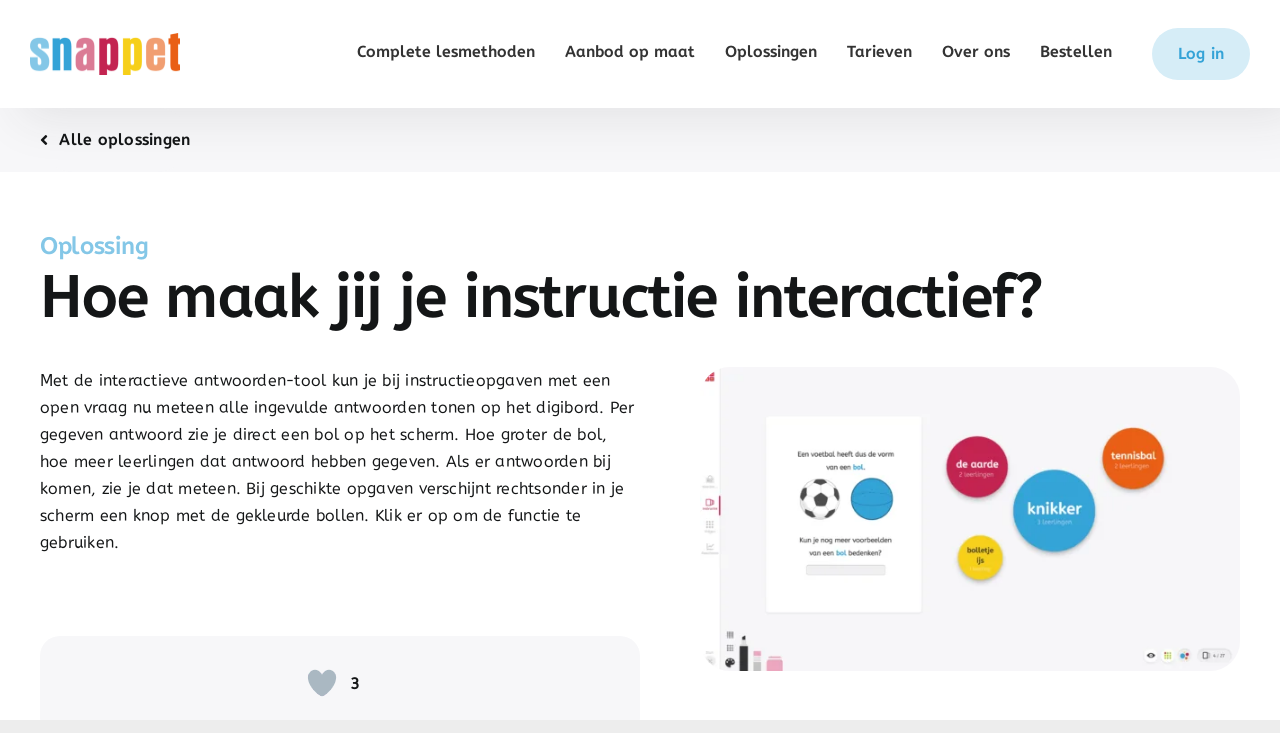

--- FILE ---
content_type: text/html; charset=UTF-8
request_url: https://snappet.be/oplossingen/hoe-maak-jij-je-instructie-interactief/
body_size: 31868
content:
<!DOCTYPE html>
<html class="avada-html-layout-wide avada-html-header-position-top avada-is-100-percent-template" lang="nl-BE" prefix="og: http://ogp.me/ns# fb: http://ogp.me/ns/fb#">
<head>
	<meta http-equiv="X-UA-Compatible" content="IE=edge" />
	<meta http-equiv="Content-Type" content="text/html; charset=utf-8"/>
	<meta name="viewport" content="width=device-width, initial-scale=1" />
	<meta name='robots' content='index, follow, max-image-preview:large, max-snippet:-1, max-video-preview:-1' />

	<!-- This site is optimized with the Yoast SEO plugin v26.8 - https://yoast.com/product/yoast-seo-wordpress/ -->
	<title>Hoe maak jij je instructie interactief? | Snappet</title>
	<link rel="canonical" href="https://snappet.be/oplossingen/hoe-maak-jij-je-instructie-interactief/" />
	<meta property="og:locale" content="nl_BE" />
	<meta property="og:type" content="article" />
	<meta property="og:title" content="Hoe maak jij je instructie interactief? | Snappet" />
	<meta property="og:description" content="Met de interactieve antwoorden-tool kun je bij instructieopgaven met een ..." />
	<meta property="og:url" content="https://snappet.be/oplossingen/hoe-maak-jij-je-instructie-interactief/" />
	<meta property="og:site_name" content="Snappet" />
	<meta property="article:published_time" content="2021-03-04T17:45:19+00:00" />
	<meta property="og:image" content="https://snappet.be/wp-content/uploads/2021/03/Innovatie_Interactieve-antwoordentool.png" />
	<meta property="og:image:width" content="1920" />
	<meta property="og:image:height" content="1080" />
	<meta property="og:image:type" content="image/png" />
	<meta name="author" content="Denise" />
	<meta name="twitter:card" content="summary_large_image" />
	<script type="application/ld+json" class="yoast-schema-graph">{"@context":"https://schema.org","@graph":[{"@type":"Article","@id":"https://snappet.be/oplossingen/hoe-maak-jij-je-instructie-interactief/#article","isPartOf":{"@id":"https://snappet.be/oplossingen/hoe-maak-jij-je-instructie-interactief/"},"author":{"name":"Denise","@id":"/#/schema/person/64d2fd46d90ba68af5d23f7dff07242d"},"headline":"Hoe maak jij je instructie interactief?","datePublished":"2021-03-04T17:45:19+00:00","mainEntityOfPage":{"@id":"https://snappet.be/oplossingen/hoe-maak-jij-je-instructie-interactief/"},"wordCount":80,"commentCount":0,"image":{"@id":"https://snappet.be/oplossingen/hoe-maak-jij-je-instructie-interactief/#primaryimage"},"thumbnailUrl":"https://snappet.be/wp-content/uploads/2021/03/Innovatie_Interactieve-antwoordentool.png","keywords":["Aanvullend","Dashboard","Rekenen","Spelling","Taal"],"articleSection":["Oplossingen"],"inLanguage":"nl-BE","potentialAction":[{"@type":"CommentAction","name":"Comment","target":["https://snappet.be/oplossingen/hoe-maak-jij-je-instructie-interactief/#respond"]}]},{"@type":"WebPage","@id":"https://snappet.be/oplossingen/hoe-maak-jij-je-instructie-interactief/","url":"https://snappet.be/oplossingen/hoe-maak-jij-je-instructie-interactief/","name":"Hoe maak jij je instructie interactief? | Snappet","isPartOf":{"@id":"/#website"},"primaryImageOfPage":{"@id":"https://snappet.be/oplossingen/hoe-maak-jij-je-instructie-interactief/#primaryimage"},"image":{"@id":"https://snappet.be/oplossingen/hoe-maak-jij-je-instructie-interactief/#primaryimage"},"thumbnailUrl":"https://snappet.be/wp-content/uploads/2021/03/Innovatie_Interactieve-antwoordentool.png","datePublished":"2021-03-04T17:45:19+00:00","author":{"@id":"/#/schema/person/64d2fd46d90ba68af5d23f7dff07242d"},"breadcrumb":{"@id":"https://snappet.be/oplossingen/hoe-maak-jij-je-instructie-interactief/#breadcrumb"},"inLanguage":"nl-BE","potentialAction":[{"@type":"ReadAction","target":["https://snappet.be/oplossingen/hoe-maak-jij-je-instructie-interactief/"]}]},{"@type":"ImageObject","inLanguage":"nl-BE","@id":"https://snappet.be/oplossingen/hoe-maak-jij-je-instructie-interactief/#primaryimage","url":"https://snappet.be/wp-content/uploads/2021/03/Innovatie_Interactieve-antwoordentool.png","contentUrl":"https://snappet.be/wp-content/uploads/2021/03/Innovatie_Interactieve-antwoordentool.png","width":1920,"height":1080},{"@type":"BreadcrumbList","@id":"https://snappet.be/oplossingen/hoe-maak-jij-je-instructie-interactief/#breadcrumb","itemListElement":[{"@type":"ListItem","position":1,"name":"Home","item":"https://snappet.be/"},{"@type":"ListItem","position":2,"name":"Hoe maak jij je instructie interactief?"}]},{"@type":"WebSite","@id":"/#website","url":"/","name":"Snappet","description":"Teaching = Awesome","potentialAction":[{"@type":"SearchAction","target":{"@type":"EntryPoint","urlTemplate":"/?s={search_term_string}"},"query-input":{"@type":"PropertyValueSpecification","valueRequired":true,"valueName":"search_term_string"}}],"inLanguage":"nl-BE"},{"@type":"Person","@id":"/#/schema/person/64d2fd46d90ba68af5d23f7dff07242d","name":"Denise","image":{"@type":"ImageObject","inLanguage":"nl-BE","@id":"/#/schema/person/image/","url":"https://secure.gravatar.com/avatar/37a37ad41bb91dc1472fa125133b162b0cde3c29f14591a8a944492588ea69a0?s=96&d=mm&r=g","contentUrl":"https://secure.gravatar.com/avatar/37a37ad41bb91dc1472fa125133b162b0cde3c29f14591a8a944492588ea69a0?s=96&d=mm&r=g","caption":"Denise"},"url":"https://snappet.be/author/denise/"}]}</script>
	<!-- / Yoast SEO plugin. -->


<link rel="alternate" type="application/rss+xml" title="Snappet &raquo; feed" href="https://snappet.be/feed/" />
<link rel="alternate" type="application/rss+xml" title="Snappet &raquo; reactiesfeed" href="https://snappet.be/comments/feed/" />
								<link rel="icon" href="https://snappet.be/wp-content/uploads/2023/07/Favicon.png" type="image/png" />
		
					<!-- Apple Touch Icon -->
						<link rel="apple-touch-icon" sizes="180x180" href="https://snappet.be/wp-content/uploads/2023/07/Apple-Touch-Icon.png" type="image/png">
		
					<!-- Android Icon -->
						<link rel="icon" sizes="192x192" href="https://snappet.be/wp-content/uploads/2023/07/Android-Devices-Icon.png" type="image/png">
		
					<!-- MS Edge Icon -->
						<meta name="msapplication-TileImage" content="https://snappet.be/wp-content/uploads/2023/07/Microsoft-Edge-Icon.png" type="image/png">
				<link rel="alternate" type="application/rss+xml" title="Snappet &raquo; Hoe maak jij je instructie interactief? reactiesfeed" href="https://snappet.be/oplossingen/hoe-maak-jij-je-instructie-interactief/feed/" />
<link rel="alternate" title="oEmbed (JSON)" type="application/json+oembed" href="https://snappet.be/wp-json/oembed/1.0/embed?url=https%3A%2F%2Fsnappet.be%2Foplossingen%2Fhoe-maak-jij-je-instructie-interactief%2F" />
<link rel="alternate" title="oEmbed (XML)" type="text/xml+oembed" href="https://snappet.be/wp-json/oembed/1.0/embed?url=https%3A%2F%2Fsnappet.be%2Foplossingen%2Fhoe-maak-jij-je-instructie-interactief%2F&#038;format=xml" />
					<meta name="description" content="Met de interactieve antwoorden-tool kun je bij instructieopgaven met een open vraag nu meteen alle ingevulde antwoorden tonen op het digibord. Per gegeven antwoord zie je direct een bol op het scherm. Hoe groter de bol, hoe meer leerlingen dat antwoord hebben gegeven. Als er antwoorden bij komen, zie je dat meteen. Bij geschikte opgaven"/>
				
		<meta property="og:locale" content="nl_BE"/>
		<meta property="og:type" content="article"/>
		<meta property="og:site_name" content="Snappet"/>
		<meta property="og:title" content="Hoe maak jij je instructie interactief? | Snappet"/>
				<meta property="og:description" content="Met de interactieve antwoorden-tool kun je bij instructieopgaven met een open vraag nu meteen alle ingevulde antwoorden tonen op het digibord. Per gegeven antwoord zie je direct een bol op het scherm. Hoe groter de bol, hoe meer leerlingen dat antwoord hebben gegeven. Als er antwoorden bij komen, zie je dat meteen. Bij geschikte opgaven"/>
				<meta property="og:url" content="https://snappet.be/oplossingen/hoe-maak-jij-je-instructie-interactief/"/>
										<meta property="article:published_time" content="2021-03-04T17:45:19+01:00"/>
											<meta name="author" content="Denise"/>
								<meta property="og:image" content="https://snappet.be/wp-content/uploads/2021/03/Innovatie_Interactieve-antwoordentool.png"/>
		<meta property="og:image:width" content="1920"/>
		<meta property="og:image:height" content="1080"/>
		<meta property="og:image:type" content="image/png"/>
				<style id='wp-img-auto-sizes-contain-inline-css' type='text/css'>
img:is([sizes=auto i],[sizes^="auto," i]){contain-intrinsic-size:3000px 1500px}
/*# sourceURL=wp-img-auto-sizes-contain-inline-css */
</style>

<link rel='stylesheet' id='wp-block-library-css' href='https://snappet.be/wp-includes/css/dist/block-library/style.min.css?ver=6.9' type='text/css' media='all' />
<style id='global-styles-inline-css' type='text/css'>
:root{--wp--preset--aspect-ratio--square: 1;--wp--preset--aspect-ratio--4-3: 4/3;--wp--preset--aspect-ratio--3-4: 3/4;--wp--preset--aspect-ratio--3-2: 3/2;--wp--preset--aspect-ratio--2-3: 2/3;--wp--preset--aspect-ratio--16-9: 16/9;--wp--preset--aspect-ratio--9-16: 9/16;--wp--preset--color--black: #000000;--wp--preset--color--cyan-bluish-gray: #abb8c3;--wp--preset--color--white: #ffffff;--wp--preset--color--pale-pink: #f78da7;--wp--preset--color--vivid-red: #cf2e2e;--wp--preset--color--luminous-vivid-orange: #ff6900;--wp--preset--color--luminous-vivid-amber: #fcb900;--wp--preset--color--light-green-cyan: #7bdcb5;--wp--preset--color--vivid-green-cyan: #00d084;--wp--preset--color--pale-cyan-blue: #8ed1fc;--wp--preset--color--vivid-cyan-blue: #0693e3;--wp--preset--color--vivid-purple: #9b51e0;--wp--preset--color--awb-color-1: #ffffff;--wp--preset--color--awb-color-2: #f7f7f9;--wp--preset--color--awb-color-3: #ededed;--wp--preset--color--awb-color-4: #c2c2c2;--wp--preset--color--awb-color-5: #949494;--wp--preset--color--awb-color-6: #434549;--wp--preset--color--awb-color-7: #212326;--wp--preset--color--awb-color-8: #141617;--wp--preset--color--awb-color-custom-1: #34a3d7;--wp--preset--color--awb-color-custom-2: #84c7e7;--wp--preset--color--awb-color-custom-3: #d6ecf7;--wp--preset--color--awb-color-custom-4: #c32451;--wp--preset--color--awb-color-custom-5: #db7b95;--wp--preset--color--awb-color-custom-6: #f3d3dc;--wp--preset--color--awb-color-custom-7: #e95f15;--wp--preset--color--awb-color-custom-8: #f19e71;--wp--preset--color--awb-color-custom-9: rgba(250,223,208,0.5);--wp--preset--color--awb-color-custom-10: #f6cf19;--wp--preset--color--awb-color-custom-11: #f9e274;--wp--preset--color--awb-color-custom-12: #fdf5d1;--wp--preset--color--awb-color-custom-13: #143659;--wp--preset--color--awb-color-custom-14: #ffffff;--wp--preset--color--awb-color-custom-15: rgba(52,163,215,0.2);--wp--preset--color--awb-color-custom-16: #ffffff;--wp--preset--gradient--vivid-cyan-blue-to-vivid-purple: linear-gradient(135deg,rgb(6,147,227) 0%,rgb(155,81,224) 100%);--wp--preset--gradient--light-green-cyan-to-vivid-green-cyan: linear-gradient(135deg,rgb(122,220,180) 0%,rgb(0,208,130) 100%);--wp--preset--gradient--luminous-vivid-amber-to-luminous-vivid-orange: linear-gradient(135deg,rgb(252,185,0) 0%,rgb(255,105,0) 100%);--wp--preset--gradient--luminous-vivid-orange-to-vivid-red: linear-gradient(135deg,rgb(255,105,0) 0%,rgb(207,46,46) 100%);--wp--preset--gradient--very-light-gray-to-cyan-bluish-gray: linear-gradient(135deg,rgb(238,238,238) 0%,rgb(169,184,195) 100%);--wp--preset--gradient--cool-to-warm-spectrum: linear-gradient(135deg,rgb(74,234,220) 0%,rgb(151,120,209) 20%,rgb(207,42,186) 40%,rgb(238,44,130) 60%,rgb(251,105,98) 80%,rgb(254,248,76) 100%);--wp--preset--gradient--blush-light-purple: linear-gradient(135deg,rgb(255,206,236) 0%,rgb(152,150,240) 100%);--wp--preset--gradient--blush-bordeaux: linear-gradient(135deg,rgb(254,205,165) 0%,rgb(254,45,45) 50%,rgb(107,0,62) 100%);--wp--preset--gradient--luminous-dusk: linear-gradient(135deg,rgb(255,203,112) 0%,rgb(199,81,192) 50%,rgb(65,88,208) 100%);--wp--preset--gradient--pale-ocean: linear-gradient(135deg,rgb(255,245,203) 0%,rgb(182,227,212) 50%,rgb(51,167,181) 100%);--wp--preset--gradient--electric-grass: linear-gradient(135deg,rgb(202,248,128) 0%,rgb(113,206,126) 100%);--wp--preset--gradient--midnight: linear-gradient(135deg,rgb(2,3,129) 0%,rgb(40,116,252) 100%);--wp--preset--font-size--small: 12px;--wp--preset--font-size--medium: 20px;--wp--preset--font-size--large: 24px;--wp--preset--font-size--x-large: 42px;--wp--preset--font-size--normal: 16px;--wp--preset--font-size--xlarge: 32px;--wp--preset--font-size--huge: 48px;--wp--preset--spacing--20: 0.44rem;--wp--preset--spacing--30: 0.67rem;--wp--preset--spacing--40: 1rem;--wp--preset--spacing--50: 1.5rem;--wp--preset--spacing--60: 2.25rem;--wp--preset--spacing--70: 3.38rem;--wp--preset--spacing--80: 5.06rem;--wp--preset--shadow--natural: 6px 6px 9px rgba(0, 0, 0, 0.2);--wp--preset--shadow--deep: 12px 12px 50px rgba(0, 0, 0, 0.4);--wp--preset--shadow--sharp: 6px 6px 0px rgba(0, 0, 0, 0.2);--wp--preset--shadow--outlined: 6px 6px 0px -3px rgb(255, 255, 255), 6px 6px rgb(0, 0, 0);--wp--preset--shadow--crisp: 6px 6px 0px rgb(0, 0, 0);}:where(.is-layout-flex){gap: 0.5em;}:where(.is-layout-grid){gap: 0.5em;}body .is-layout-flex{display: flex;}.is-layout-flex{flex-wrap: wrap;align-items: center;}.is-layout-flex > :is(*, div){margin: 0;}body .is-layout-grid{display: grid;}.is-layout-grid > :is(*, div){margin: 0;}:where(.wp-block-columns.is-layout-flex){gap: 2em;}:where(.wp-block-columns.is-layout-grid){gap: 2em;}:where(.wp-block-post-template.is-layout-flex){gap: 1.25em;}:where(.wp-block-post-template.is-layout-grid){gap: 1.25em;}.has-black-color{color: var(--wp--preset--color--black) !important;}.has-cyan-bluish-gray-color{color: var(--wp--preset--color--cyan-bluish-gray) !important;}.has-white-color{color: var(--wp--preset--color--white) !important;}.has-pale-pink-color{color: var(--wp--preset--color--pale-pink) !important;}.has-vivid-red-color{color: var(--wp--preset--color--vivid-red) !important;}.has-luminous-vivid-orange-color{color: var(--wp--preset--color--luminous-vivid-orange) !important;}.has-luminous-vivid-amber-color{color: var(--wp--preset--color--luminous-vivid-amber) !important;}.has-light-green-cyan-color{color: var(--wp--preset--color--light-green-cyan) !important;}.has-vivid-green-cyan-color{color: var(--wp--preset--color--vivid-green-cyan) !important;}.has-pale-cyan-blue-color{color: var(--wp--preset--color--pale-cyan-blue) !important;}.has-vivid-cyan-blue-color{color: var(--wp--preset--color--vivid-cyan-blue) !important;}.has-vivid-purple-color{color: var(--wp--preset--color--vivid-purple) !important;}.has-black-background-color{background-color: var(--wp--preset--color--black) !important;}.has-cyan-bluish-gray-background-color{background-color: var(--wp--preset--color--cyan-bluish-gray) !important;}.has-white-background-color{background-color: var(--wp--preset--color--white) !important;}.has-pale-pink-background-color{background-color: var(--wp--preset--color--pale-pink) !important;}.has-vivid-red-background-color{background-color: var(--wp--preset--color--vivid-red) !important;}.has-luminous-vivid-orange-background-color{background-color: var(--wp--preset--color--luminous-vivid-orange) !important;}.has-luminous-vivid-amber-background-color{background-color: var(--wp--preset--color--luminous-vivid-amber) !important;}.has-light-green-cyan-background-color{background-color: var(--wp--preset--color--light-green-cyan) !important;}.has-vivid-green-cyan-background-color{background-color: var(--wp--preset--color--vivid-green-cyan) !important;}.has-pale-cyan-blue-background-color{background-color: var(--wp--preset--color--pale-cyan-blue) !important;}.has-vivid-cyan-blue-background-color{background-color: var(--wp--preset--color--vivid-cyan-blue) !important;}.has-vivid-purple-background-color{background-color: var(--wp--preset--color--vivid-purple) !important;}.has-black-border-color{border-color: var(--wp--preset--color--black) !important;}.has-cyan-bluish-gray-border-color{border-color: var(--wp--preset--color--cyan-bluish-gray) !important;}.has-white-border-color{border-color: var(--wp--preset--color--white) !important;}.has-pale-pink-border-color{border-color: var(--wp--preset--color--pale-pink) !important;}.has-vivid-red-border-color{border-color: var(--wp--preset--color--vivid-red) !important;}.has-luminous-vivid-orange-border-color{border-color: var(--wp--preset--color--luminous-vivid-orange) !important;}.has-luminous-vivid-amber-border-color{border-color: var(--wp--preset--color--luminous-vivid-amber) !important;}.has-light-green-cyan-border-color{border-color: var(--wp--preset--color--light-green-cyan) !important;}.has-vivid-green-cyan-border-color{border-color: var(--wp--preset--color--vivid-green-cyan) !important;}.has-pale-cyan-blue-border-color{border-color: var(--wp--preset--color--pale-cyan-blue) !important;}.has-vivid-cyan-blue-border-color{border-color: var(--wp--preset--color--vivid-cyan-blue) !important;}.has-vivid-purple-border-color{border-color: var(--wp--preset--color--vivid-purple) !important;}.has-vivid-cyan-blue-to-vivid-purple-gradient-background{background: var(--wp--preset--gradient--vivid-cyan-blue-to-vivid-purple) !important;}.has-light-green-cyan-to-vivid-green-cyan-gradient-background{background: var(--wp--preset--gradient--light-green-cyan-to-vivid-green-cyan) !important;}.has-luminous-vivid-amber-to-luminous-vivid-orange-gradient-background{background: var(--wp--preset--gradient--luminous-vivid-amber-to-luminous-vivid-orange) !important;}.has-luminous-vivid-orange-to-vivid-red-gradient-background{background: var(--wp--preset--gradient--luminous-vivid-orange-to-vivid-red) !important;}.has-very-light-gray-to-cyan-bluish-gray-gradient-background{background: var(--wp--preset--gradient--very-light-gray-to-cyan-bluish-gray) !important;}.has-cool-to-warm-spectrum-gradient-background{background: var(--wp--preset--gradient--cool-to-warm-spectrum) !important;}.has-blush-light-purple-gradient-background{background: var(--wp--preset--gradient--blush-light-purple) !important;}.has-blush-bordeaux-gradient-background{background: var(--wp--preset--gradient--blush-bordeaux) !important;}.has-luminous-dusk-gradient-background{background: var(--wp--preset--gradient--luminous-dusk) !important;}.has-pale-ocean-gradient-background{background: var(--wp--preset--gradient--pale-ocean) !important;}.has-electric-grass-gradient-background{background: var(--wp--preset--gradient--electric-grass) !important;}.has-midnight-gradient-background{background: var(--wp--preset--gradient--midnight) !important;}.has-small-font-size{font-size: var(--wp--preset--font-size--small) !important;}.has-medium-font-size{font-size: var(--wp--preset--font-size--medium) !important;}.has-large-font-size{font-size: var(--wp--preset--font-size--large) !important;}.has-x-large-font-size{font-size: var(--wp--preset--font-size--x-large) !important;}
/*# sourceURL=global-styles-inline-css */
</style>

<style id='classic-theme-styles-inline-css' type='text/css'>
/*! This file is auto-generated */
.wp-block-button__link{color:#fff;background-color:#32373c;border-radius:9999px;box-shadow:none;text-decoration:none;padding:calc(.667em + 2px) calc(1.333em + 2px);font-size:1.125em}.wp-block-file__button{background:#32373c;color:#fff;text-decoration:none}
/*# sourceURL=/wp-includes/css/classic-themes.min.css */
</style>
<link rel='stylesheet' id='nsc_bara_new_banner_css-css' href='https://snappet.be/wp-content/nsc-bara-beautiful-cookie-banner-addon-files/cookieconsent-config/cookieconsent.nsc.css?ver=4.1.3-1139708139' type='text/css' media='all' />
<link rel='stylesheet' id='wp-ulike-css' href='https://snappet.be/wp-content/plugins/wp-ulike/assets/css/wp-ulike.min.css?ver=4.8.3.1' type='text/css' media='all' />
<link rel='stylesheet' id='fusion-dynamic-css-css' href='https://snappet.be/wp-content/uploads/fusion-styles/6fcf46bfd74e95c92ef1b9c26b3b7912.min.css?ver=3.14.2' type='text/css' media='all' />
<script id="nsc_bara_consent_mode_default_script" data-pagespeed-no-defer data-cfasync nowprocket data-no-optimize="1" data-no-defer="1" type="text/javascript">
        window.nsc_bara_consentModeConfig = {"analytics_storage":["Performance"],"ad_storage":["Performance"],"ad_personalization":["Functional"],"ad_user_data":["Functional"],"functionality_storage":["Functional"],"personalization_storage":["Performance"]};
        window["dataLayer"] = window["dataLayer"] || [];
        function gtag() {
            window["dataLayer"].push(arguments);
        }
        gtag("consent", "default", {"analytics_storage":"denied","ad_storage":"denied","ad_personalization":"granted","ad_user_data":"granted","functionality_storage":"granted","personalization_storage":"denied","security_storage":"denied"});
        
        window["dataLayer"].push({event:"consent_mode_default", "consentType": "newBanner"});</script>
<script id="nsc_bara_consent_mode_update_script" data-pagespeed-no-defer data-cfasync nowprocket data-no-optimize="1" data-no-defer="1" type="text/javascript">!function(e,n,o,t,r){if(!1===function(){if(c(o))return!0;return!1}())return;let i=!1;function a(e){if("newBanner"===n){const n=function(){if(!1!==i)return i;const e=c(o);let n=!1;try{n=JSON.parse(decodeURIComponent(e))}catch(e){return console.warn(e),!1}return n}();return!(!n.categories||!n.categories.includes(e))}const t=function(e){if(["detailed","detailedRev","detailedRevDeny"].includes(n))return o+"_"+e;return o}(e),r=c(t),a="dismiss"===r?"allow":r;if(!["allow","deny"].includes(a))throw new Error(`Cookie Banner: Invalid cookie value: ${a} for cookie: ${t}. This might happen, if the you changed your cookie banner, but forgot to update the consent setting in "consent apis" accordingly.`);return["opt-in","opt-out","info"].includes(n)?a===e:"allow"===a}function c(e){return document.cookie.match("(^|;)\\s*"+e+"\\s*=\\s*([^;]+)")?.pop()||""}!function(){const o={},i=Object.keys(t);for(let e=0;e<i.length;e+=1){const n=t[i[e]].filter((e=>a(e)));n&&Array.isArray(n)&&n.length>0?o[i[e]]="granted":o[i[e]]="denied"}window[e]=window[e]||[],function(){window[e].push(arguments)}("consent","update",o),!0===window.nsc_bara_pushUETconsent&&(window.uetq=window.uetq||[],window.uetq.push("consent","update",{ad_storage:o.ad_storage}));if(window[e].push({event:"consent_mode_update",consentType:n,method:"pushed per inline."}),r){if(console.log("cleanedGtagValuesUpdate from PHP",JSON.parse(r)),console.log("cleanedGtagValuesUpdate internal JS",o),r!==JSON.stringify(o))throw new Error("💀💀💀💀💀 PHP and JS DIFFER 💀💀💀💀💀💀");console.log("%c All GOOD PHP and JS seems to be the same. ","background: #cef5d8; color: #5c5e5c")}}()}
      ("dataLayer","newBanner","bcbconsent",window.nsc_bara_consentModeConfig, "");</script><script type="text/javascript" id="nsc_bara_gtm_loader_js-js-before">
/* <![CDATA[ */
var nsc_bara_php_gtm_vars = {"gtm_id": "GTM-PLWDGHG8","dataLayerName":"dataLayer","gtmHostname":"gtm.snappet.be","gtmUrl":""};
//# sourceURL=nsc_bara_gtm_loader_js-js-before
/* ]]> */
</script>
<script type="text/javascript" src="https://snappet.be/wp-content/plugins/beautiful-and-responsive-cookie-consent-addon/public/js/nscGTM.js?ver=4.1.3" id="nsc_bara_gtm_loader_js-js"></script>
<script type="text/javascript" src="https://snappet.be/wp-includes/js/jquery/jquery.min.js?ver=3.7.1" id="jquery-core-js"></script>
<link rel="https://api.w.org/" href="https://snappet.be/wp-json/" /><link rel="alternate" title="JSON" type="application/json" href="https://snappet.be/wp-json/wp/v2/posts/1961" /><link rel="EditURI" type="application/rsd+xml" title="RSD" href="https://snappet.be/xmlrpc.php?rsd" />
<meta name="generator" content="WordPress 6.9" />
<link rel='shortlink' href='https://snappet.be/?p=1961' />
<!-- Google Tag Manager -->
<script>(function(w,d,s,l,i){w[l]=w[l]||[];w[l].push({'gtm.start':
new Date().getTime(),event:'gtm.js'});var f=d.getElementsByTagName(s)[0],
j=d.createElement(s),dl=l!='dataLayer'?'&l='+l:'';j.async=true;j.src=
'https://www.googletagmanager.com/gtm.js?id='+i+dl;f.parentNode.insertBefore(j,f);
})(window,document,'script','dataLayer','GTM-PLWDGHG8');</script>
<!-- End Google Tag Manager --><link rel="preload" href="https://snappet.be/wp-content/themes/Avada/includes/lib/assets/fonts/icomoon/awb-icons.woff" as="font" type="font/woff" crossorigin><link rel="preload" href="//snappet.be/wp-content/themes/Avada/includes/lib/assets/fonts/fontawesome/webfonts/fa-brands-400.woff2" as="font" type="font/woff2" crossorigin><link rel="preload" href="//snappet.be/wp-content/themes/Avada/includes/lib/assets/fonts/fontawesome/webfonts/fa-regular-400.woff2" as="font" type="font/woff2" crossorigin><link rel="preload" href="//snappet.be/wp-content/themes/Avada/includes/lib/assets/fonts/fontawesome/webfonts/fa-solid-900.woff2" as="font" type="font/woff2" crossorigin><style type="text/css" id="css-fb-visibility">@media screen and (max-width: 640px){.fusion-no-small-visibility{display:none !important;}body .sm-text-align-center{text-align:center !important;}body .sm-text-align-left{text-align:left !important;}body .sm-text-align-right{text-align:right !important;}body .sm-text-align-justify{text-align:justify !important;}body .sm-flex-align-center{justify-content:center !important;}body .sm-flex-align-flex-start{justify-content:flex-start !important;}body .sm-flex-align-flex-end{justify-content:flex-end !important;}body .sm-mx-auto{margin-left:auto !important;margin-right:auto !important;}body .sm-ml-auto{margin-left:auto !important;}body .sm-mr-auto{margin-right:auto !important;}body .fusion-absolute-position-small{position:absolute;width:100%;}.awb-sticky.awb-sticky-small{ position: sticky; top: var(--awb-sticky-offset,0); }}@media screen and (min-width: 641px) and (max-width: 1024px){.fusion-no-medium-visibility{display:none !important;}body .md-text-align-center{text-align:center !important;}body .md-text-align-left{text-align:left !important;}body .md-text-align-right{text-align:right !important;}body .md-text-align-justify{text-align:justify !important;}body .md-flex-align-center{justify-content:center !important;}body .md-flex-align-flex-start{justify-content:flex-start !important;}body .md-flex-align-flex-end{justify-content:flex-end !important;}body .md-mx-auto{margin-left:auto !important;margin-right:auto !important;}body .md-ml-auto{margin-left:auto !important;}body .md-mr-auto{margin-right:auto !important;}body .fusion-absolute-position-medium{position:absolute;width:100%;}.awb-sticky.awb-sticky-medium{ position: sticky; top: var(--awb-sticky-offset,0); }}@media screen and (min-width: 1025px){.fusion-no-large-visibility{display:none !important;}body .lg-text-align-center{text-align:center !important;}body .lg-text-align-left{text-align:left !important;}body .lg-text-align-right{text-align:right !important;}body .lg-text-align-justify{text-align:justify !important;}body .lg-flex-align-center{justify-content:center !important;}body .lg-flex-align-flex-start{justify-content:flex-start !important;}body .lg-flex-align-flex-end{justify-content:flex-end !important;}body .lg-mx-auto{margin-left:auto !important;margin-right:auto !important;}body .lg-ml-auto{margin-left:auto !important;}body .lg-mr-auto{margin-right:auto !important;}body .fusion-absolute-position-large{position:absolute;width:100%;}.awb-sticky.awb-sticky-large{ position: sticky; top: var(--awb-sticky-offset,0); }}</style>		<style type="text/css" id="wp-custom-css">
			.fusion-testimonials.classic blockquote q {
    padding: 0px !important;
}		</style>
				<script type="text/javascript">
			var doc = document.documentElement;
			doc.setAttribute( 'data-useragent', navigator.userAgent );
		</script>
		<script>(function(w,d,s,l,i){w[l]=w[l]||[];w[l].push({'gtm.start':
new Date().getTime(),event:'gtm.js'});var f=d.getElementsByTagName(s)[0],
j=d.createElement(s),dl=l!='dataLayer'?'&l='+l:'';j.async=true;j.src=
'https://www.googletagmanager.com/gtm.js?id='+i+dl;f.parentNode.insertBefore(j,f);
})(window,document,'script','dataLayer','GTM-PMZ2J27N');</script>
	<noscript><iframe src="https://www.googletagmanager.com/ns.html?id=GTM-PMZ2J27N"
height="0" width="0" style="display:none;visibility:hidden"></iframe></noscript></head>

<body class="wp-singular post-template-default single single-post postid-1961 single-format-standard wp-theme-Avada awb-no-sidebars fusion-image-hovers fusion-pagination-sizing fusion-button_type-flat fusion-button_span-no fusion-button_gradient-linear avada-image-rollover-circle-yes avada-image-rollover-yes avada-image-rollover-direction-left fusion-body ltr fusion-sticky-header no-tablet-sticky-header no-mobile-sticky-header no-mobile-slidingbar no-mobile-totop avada-has-rev-slider-styles fusion-disable-outline fusion-sub-menu-fade mobile-logo-pos-left layout-wide-mode avada-has-boxed-modal-shadow-none layout-scroll-offset-full avada-has-zero-margin-offset-top fusion-top-header menu-text-align-center mobile-menu-design-classic fusion-show-pagination-text fusion-header-layout-v3 avada-responsive avada-footer-fx-none avada-menu-highlight-style-bar fusion-search-form-clean fusion-main-menu-search-overlay fusion-avatar-circle avada-dropdown-styles avada-blog-layout-large avada-blog-archive-layout-large avada-header-shadow-no avada-menu-icon-position-left avada-has-megamenu-shadow avada-has-mobile-menu-search avada-has-main-nav-search-icon avada-has-breadcrumb-mobile-hidden avada-has-titlebar-hide avada-header-border-color-full-transparent avada-has-pagination-width_height avada-flyout-menu-direction-fade avada-ec-views-v1" data-awb-post-id="1961">
	<!-- Google Tag Manager (noscript) -->
<noscript><iframe src="https://www.googletagmanager.com/ns.html?id=GTM-PLWDGHG8"
height="0" width="0" style="display:none;visibility:hidden"></iframe></noscript>
<!-- End Google Tag Manager (noscript) -->	<a class="skip-link screen-reader-text" href="#content">Skip to content</a>

	<div id="boxed-wrapper">
		
		<div id="wrapper" class="fusion-wrapper">
			<div id="home" style="position:relative;top:-1px;"></div>
												<div class="fusion-tb-header"><div class="fusion-fullwidth fullwidth-box fusion-builder-row-1 fusion-flex-container has-pattern-background has-mask-background hundred-percent-fullwidth non-hundred-percent-height-scrolling fusion-no-small-visibility fusion-no-medium-visibility fusion-sticky-container fusion-custom-z-index" style="--link_hover_color: #34a3d7;--link_color: #333333;--awb-border-radius-top-left:0px;--awb-border-radius-top-right:0px;--awb-border-radius-bottom-right:0px;--awb-border-radius-bottom-left:0px;--awb-z-index:20051;--awb-padding-top:6px;--awb-padding-bottom:6px;--awb-background-color:#ffffff;--awb-sticky-background-color:#ffffff !important;--awb-flex-wrap:wrap;--awb-box-shadow: 20px 9px 50px rgba(51,51,51,0.1);" data-transition-offset="100" data-scroll-offset="100" data-sticky-small-visibility="1" data-sticky-medium-visibility="1" data-sticky-large-visibility="1" ><div class="fusion-builder-row fusion-row fusion-flex-align-items-stretch fusion-flex-justify-content-space-evenly fusion-flex-content-wrap" style="width:104% !important;max-width:104% !important;margin-left: calc(-4% / 2 );margin-right: calc(-4% / 2 );"><div class="fusion-layout-column fusion_builder_column fusion-builder-column-0 fusion_builder_column_1_5 1_5 fusion-flex-column" style="--awb-bg-size:cover;--awb-width-large:20%;--awb-margin-top-large:10px;--awb-spacing-right-large:9.6%;--awb-margin-bottom-large:10px;--awb-spacing-left-large:9.6%;--awb-width-medium:20%;--awb-order-medium:0;--awb-spacing-right-medium:9.6%;--awb-spacing-left-medium:9.6%;--awb-width-small:25%;--awb-order-small:0;--awb-spacing-right-small:7.68%;--awb-spacing-left-small:7.68%;"><div class="fusion-column-wrapper fusion-column-has-shadow fusion-flex-justify-content-center fusion-content-layout-column"><div class="fusion-image-element " style="--awb-max-width:150px;--awb-caption-title-font-family:var(--h2_typography-font-family);--awb-caption-title-font-weight:var(--h2_typography-font-weight);--awb-caption-title-font-style:var(--h2_typography-font-style);--awb-caption-title-size:var(--h2_typography-font-size);--awb-caption-title-transform:var(--h2_typography-text-transform);--awb-caption-title-line-height:var(--h2_typography-line-height);--awb-caption-title-letter-spacing:var(--h2_typography-letter-spacing);"><span class=" fusion-imageframe imageframe-none imageframe-1 hover-type-none"><a class="fusion-no-lightbox" href="https://snappet.be/" target="_self" aria-label="Snappet_Logo_2022_RGB"><img decoding="async" width="300" height="85" alt="Snappet" src="data:image/svg+xml,%3Csvg%20xmlns%3D%27http%3A%2F%2Fwww.w3.org%2F2000%2Fsvg%27%20width%3D%27250%27%20height%3D%2771%27%20viewBox%3D%270%200%20250%2071%27%3E%3Crect%20width%3D%27250%27%20height%3D%2771%27%20fill-opacity%3D%220%22%2F%3E%3C%2Fsvg%3E" data-orig-src="https://snappet.be/incl/2023/05/Snappet_Logo_2022_RGB-300x85.png" class="lazyload img-responsive wp-image-20"/></a></span></div></div></div><div class="fusion-layout-column fusion_builder_column fusion-builder-column-1 fusion_builder_column_4_5 4_5 fusion-flex-column fusion-flex-align-self-flex-end" style="--awb-bg-size:cover;--awb-border-color:#101827;--awb-border-style:solid;--awb-width-large:80%;--awb-margin-top-large:10px;--awb-spacing-right-large:2.4%;--awb-margin-bottom-large:10px;--awb-spacing-left-large:2.4%;--awb-width-medium:80%;--awb-order-medium:0;--awb-spacing-right-medium:2.4%;--awb-spacing-left-medium:2.4%;--awb-width-small:100%;--awb-order-small:0;--awb-spacing-right-small:1.92%;--awb-spacing-left-small:1.92%;" data-scroll-devices="small-visibility,medium-visibility,large-visibility"><div class="fusion-column-wrapper fusion-column-has-shadow fusion-flex-justify-content-center fusion-content-layout-column"><div class="fusion-builder-row fusion-builder-row-inner fusion-row fusion-flex-align-items-stretch fusion-flex-justify-content-space-evenly fusion-flex-content-wrap" style="width:104% !important;max-width:104% !important;margin-left: calc(-4% / 2 );margin-right: calc(-4% / 2 );"><div class="fusion-layout-column fusion_builder_column_inner fusion-builder-nested-column-0 fusion_builder_column_inner_1_1 1_1 fusion-flex-column" style="--awb-padding-top:12px;--awb-padding-bottom:12px;--awb-bg-size:cover;--awb-width-large:100%;--awb-margin-top-large:0px;--awb-spacing-right-large:1.92%;--awb-margin-bottom-large:0px;--awb-spacing-left-large:1.92%;--awb-width-medium:100%;--awb-order-medium:0;--awb-spacing-right-medium:1.92%;--awb-spacing-left-medium:1.92%;--awb-width-small:100%;--awb-order-small:0;--awb-spacing-right-small:1.92%;--awb-spacing-left-small:1.92%;"><div class="fusion-column-wrapper fusion-column-has-shadow fusion-flex-justify-content-flex-end fusion-content-layout-row"><nav class="awb-menu awb-menu_row awb-menu_em-hover mobile-mode-collapse-to-button awb-menu_icons-left awb-menu_dc-yes mobile-trigger-fullwidth-off awb-menu_mobile-accordion awb-menu_indent-left mobile-size-full-absolute loading mega-menu-loading awb-menu_desktop awb-menu_dropdown awb-menu_expand-right awb-menu_transition-fade avada-main-menu" style="--awb-line-height:24px;--awb-text-transform:var(--awb-typography3-text-transform);--awb-min-height:36px;--awb-gap:30px;--awb-align-items:flex-end;--awb-justify-content:flex-end;--awb-items-padding-top:12px;--awb-items-padding-bottom:12px;--awb-border-bottom:2px;--awb-color:#333333;--awb-letter-spacing:0em;--awb-active-color:#34a3d7;--awb-active-border-bottom:2px;--awb-active-border-color:#34a3d7;--awb-submenu-color:#101827;--awb-submenu-bg:#ffffff;--awb-submenu-sep-color:rgba(16,25,40,0.1);--awb-submenu-border-radius-top-left:10px;--awb-submenu-border-radius-top-right:10px;--awb-submenu-border-radius-bottom-right:10px;--awb-submenu-border-radius-bottom-left:10px;--awb-submenu-active-bg:#f2f2f2;--awb-submenu-active-color:#101827;--awb-submenu-space:4px;--awb-submenu-text-transform:none;--awb-icons-color:#333333;--awb-icons-hover-color:#34a3d7;--awb-main-justify-content:flex-start;--awb-mobile-trigger-color:#101827;--awb-justify-title:flex-start;--awb-mobile-justify:flex-start;--awb-mobile-caret-left:auto;--awb-mobile-caret-right:0;--awb-box-shadow: 20px 9px 50px rgba(51,51,51,0.1);;--awb-fusion-font-family-typography:&quot;AbeZeh Bold&quot;;--awb-fusion-font-style-typography:normal;--awb-fusion-font-weight-typography:400;--awb-fusion-font-family-submenu-typography:inherit;--awb-fusion-font-style-submenu-typography:normal;--awb-fusion-font-weight-submenu-typography:400;--awb-fusion-font-family-mobile-typography:inherit;--awb-fusion-font-style-mobile-typography:normal;--awb-fusion-font-weight-mobile-typography:400;" aria-label="Main Menu" data-breakpoint="0" data-count="0" data-transition-type="center-vertical" data-transition-time="300" data-expand="right"><ul id="menu-main-menu" class="fusion-menu awb-menu__main-ul awb-menu__main-ul_row"><li  id="menu-item-357"  class="menu-item menu-item-type-post_type menu-item-object-page menu-item-357 awb-menu__li awb-menu__main-li awb-menu__main-li_regular"  data-item-id="357"><span class="awb-menu__main-background-default awb-menu__main-background-default_center-vertical"></span><span class="awb-menu__main-background-active awb-menu__main-background-active_center-vertical"></span><a  href="https://snappet.be/lesmethoden/" class="awb-menu__main-a awb-menu__main-a_regular"><span class="menu-text">Complete lesmethoden</span></a></li><li  id="menu-item-516"  class="menu-item menu-item-type-post_type menu-item-object-page menu-item-516 awb-menu__li awb-menu__main-li awb-menu__main-li_regular"  data-item-id="516"><span class="awb-menu__main-background-default awb-menu__main-background-default_center-vertical"></span><span class="awb-menu__main-background-active awb-menu__main-background-active_center-vertical"></span><a  href="https://snappet.be/aanbod-op-maat/" class="awb-menu__main-a awb-menu__main-a_regular"><span class="menu-text">Aanbod op maat</span></a></li><li  id="menu-item-2447"  class="menu-item menu-item-type-post_type menu-item-object-page menu-item-2447 awb-menu__li awb-menu__main-li awb-menu__main-li_regular"  data-item-id="2447"><span class="awb-menu__main-background-default awb-menu__main-background-default_center-vertical"></span><span class="awb-menu__main-background-active awb-menu__main-background-active_center-vertical"></span><a  href="https://snappet.be/oplossingen/" class="awb-menu__main-a awb-menu__main-a_regular"><span class="menu-text">Oplossingen</span></a></li><li  id="menu-item-544"  class="menu-item menu-item-type-post_type menu-item-object-page menu-item-544 awb-menu__li awb-menu__main-li awb-menu__main-li_regular"  data-item-id="544"><span class="awb-menu__main-background-default awb-menu__main-background-default_center-vertical"></span><span class="awb-menu__main-background-active awb-menu__main-background-active_center-vertical"></span><a  href="https://snappet.be/tarieven/" class="awb-menu__main-a awb-menu__main-a_regular"><span class="menu-text">Tarieven</span></a></li><li  id="menu-item-432"  class="menu-item menu-item-type-post_type menu-item-object-page menu-item-432 awb-menu__li awb-menu__main-li awb-menu__main-li_regular"  data-item-id="432"><span class="awb-menu__main-background-default awb-menu__main-background-default_center-vertical"></span><span class="awb-menu__main-background-active awb-menu__main-background-active_center-vertical"></span><a  href="https://snappet.be/overons/" class="awb-menu__main-a awb-menu__main-a_regular"><span class="menu-text">Over ons</span></a></li><li  id="menu-item-431"  class="menu-item menu-item-type-custom menu-item-object-custom menu-item-431 awb-menu__li awb-menu__main-li awb-menu__main-li_regular"  data-item-id="431"><span class="awb-menu__main-background-default awb-menu__main-background-default_center-vertical"></span><span class="awb-menu__main-background-active awb-menu__main-background-active_center-vertical"></span><a  target="_blank" rel="noopener noreferrer" href="https://bestellen.snappet.be" class="awb-menu__main-a awb-menu__main-a_regular"><span class="menu-text">Bestellen</span></a></li></ul></nav><div style="text-align:right;"><a class="fusion-button button-flat fusion-button-default-size button-custom fusion-button-default button-1 fusion-button-default-span fusion-button-default-type fusion-no-small-visibility" style="--button_accent_color:#34a3d7;--button_border_color:#4b6ce3;--button_accent_hover_color:#ffffff;--button_border_hover_color:#ffffff;--button_border_width-top:0px;--button_border_width-right:0px;--button_border_width-bottom:0px;--button_border_width-left:0px;--button-border-radius-top-left:50px;--button-border-radius-top-right:50px;--button-border-radius-bottom-right:50px;--button-border-radius-bottom-left:50px;--button_gradient_top_color:#d6edf7;--button_gradient_bottom_color:#d6edf7;--button_gradient_top_color_hover:#34a3d7;--button_gradient_bottom_color_hover:#34a3d7;--button_text_transform:var(--awb-typography3-text-transform);--button_font_size:16px;--button_line_height:24px;--button_padding-top:14px;--button_padding-right:26px;--button_padding-bottom:14px;--button_padding-left:26px;--button_typography-letter-spacing:var(--awb-typography3-letter-spacing);--button_typography-font-family:&quot;AbeZeh Bold&quot;;--button_typography-font-style:normal;--button_typography-font-weight:400;--button_margin-left:40px;" target="_self" href="https://dashboard.snappet.org/"><span class="fusion-button-text awb-button__text awb-button__text--default">Log in</span></a></div></div></div></div></div></div></div></div><div class="fusion-fullwidth fullwidth-box fusion-builder-row-2 fusion-flex-container has-pattern-background has-mask-background nonhundred-percent-fullwidth non-hundred-percent-height-scrolling fusion-no-large-visibility fusion-sticky-container fusion-custom-z-index" style="--link_hover_color: #34a3d7;--link_color: #333333;--awb-border-radius-top-left:0px;--awb-border-radius-top-right:0px;--awb-border-radius-bottom-right:0px;--awb-border-radius-bottom-left:0px;--awb-z-index:20051;--awb-padding-top:6px;--awb-padding-bottom:6px;--awb-background-color:#ffffff;--awb-sticky-background-color:#ffffff !important;--awb-flex-wrap:wrap;--awb-box-shadow: 20px 9px 50px rgba(51,51,51,0.1);" data-transition-offset="100" data-scroll-offset="0" data-sticky-small-visibility="1" data-sticky-medium-visibility="1" data-sticky-large-visibility="1" ><div class="fusion-builder-row fusion-row fusion-flex-align-items-stretch fusion-flex-justify-content-space-evenly fusion-flex-content-wrap" style="max-width:1248px;margin-left: calc(-4% / 2 );margin-right: calc(-4% / 2 );"><div class="fusion-layout-column fusion_builder_column fusion-builder-column-2 fusion_builder_column_1_2 1_2 fusion-flex-column fusion-flex-align-self-flex-end" style="--awb-padding-right-small:0px;--awb-bg-size:cover;--awb-width-large:50%;--awb-margin-top-large:0px;--awb-spacing-right-large:3.84%;--awb-margin-bottom-large:20px;--awb-spacing-left-large:3.84%;--awb-width-medium:50%;--awb-order-medium:0;--awb-spacing-right-medium:3.84%;--awb-spacing-left-medium:3.84%;--awb-width-small:83.333333333333%;--awb-order-small:0;--awb-spacing-right-small:0%;--awb-spacing-left-small:2.304%;"><div class="fusion-column-wrapper fusion-column-has-shadow fusion-flex-justify-content-flex-start fusion-content-layout-column"><div class="fusion-image-element " style="text-align:left;--awb-max-width:150px;--awb-caption-title-font-family:var(--h2_typography-font-family);--awb-caption-title-font-weight:var(--h2_typography-font-weight);--awb-caption-title-font-style:var(--h2_typography-font-style);--awb-caption-title-size:var(--h2_typography-font-size);--awb-caption-title-transform:var(--h2_typography-text-transform);--awb-caption-title-line-height:var(--h2_typography-line-height);--awb-caption-title-letter-spacing:var(--h2_typography-letter-spacing);"><span class=" fusion-imageframe imageframe-none imageframe-2 hover-type-none"><a class="fusion-no-lightbox" href="https://snappet.be/" target="_self" aria-label="Snappet_Logo_2022_RGB"><img decoding="async" width="300" height="85" alt="Snappet" src="data:image/svg+xml,%3Csvg%20xmlns%3D%27http%3A%2F%2Fwww.w3.org%2F2000%2Fsvg%27%20width%3D%27250%27%20height%3D%2771%27%20viewBox%3D%270%200%20250%2071%27%3E%3Crect%20width%3D%27250%27%20height%3D%2771%27%20fill-opacity%3D%220%22%2F%3E%3C%2Fsvg%3E" data-orig-src="https://snappet.be/incl/2023/05/Snappet_Logo_2022_RGB-300x85.png" class="lazyload img-responsive wp-image-20"/></a></span></div></div></div><div class="fusion-layout-column fusion_builder_column fusion-builder-column-3 fusion_builder_column_1_2 1_2 fusion-flex-column fusion-flex-align-self-flex-end" style="--awb-bg-size:cover;--awb-width-large:50%;--awb-margin-top-large:0px;--awb-spacing-right-large:3.84%;--awb-margin-bottom-large:20px;--awb-spacing-left-large:3.84%;--awb-width-medium:50%;--awb-order-medium:0;--awb-spacing-right-medium:3.84%;--awb-spacing-left-medium:3.84%;--awb-width-small:16.666666666667%;--awb-order-small:1;--awb-spacing-right-small:11.52%;--awb-spacing-left-small:11.52%;" data-scroll-devices="small-visibility,medium-visibility,large-visibility"><div class="fusion-column-wrapper fusion-column-has-shadow fusion-flex-justify-content-center fusion-content-layout-column"><a class="fb-icon-element-1 fb-icon-element fontawesome-icon fa-bars fas circle-yes fusion-link" style="--awb-iconcolor:#333333;--awb-iconcolor-hover:var(--awb-custom_color_1);--awb-circlecolor:rgba(0,0,0,0);--awb-circlecolor-hover:rgba(0,0,0,0);--awb-circlebordercolor-hover:var(--awb-color8);--awb-circlebordersize:0px;--awb-font-size:28.16px;--awb-width:56.32px;--awb-height:56.32px;--awb-line-height:56.32px;--awb-margin-top:0;--awb-margin-right:0;--awb-margin-bottom:0;--awb-margin-left:16px;--awb-align-self:flex-end;--awb-md-align-self:flex-end;--awb-sm-align-self:center;" href="#awb-open-oc__160" target="_self" aria-label="Link to #awb-open-oc__160"></a></div></div></div></div>
</div>		<div id="sliders-container" class="fusion-slider-visibility">
					</div>
											
			
						<main id="main" class="clearfix width-100">
				<div class="fusion-row" style="max-width:100%;">

<section id="content" style="">
									<div id="post-1961" class="post-1961 post type-post status-publish format-standard has-post-thumbnail hentry category-oplossingen tag-aanvullend tag-dashboard tag-rekenen tag-spelling tag-taal">

				<div class="post-content">
					<div id="toolsvoorelkeleerkracht" class="fusion-container-anchor"><div class="fusion-fullwidth fullwidth-box fusion-builder-row-3 fusion-flex-container has-pattern-background has-mask-background nonhundred-percent-fullwidth non-hundred-percent-height-scrolling" style="--awb-border-radius-top-left:0px;--awb-border-radius-top-right:0px;--awb-border-radius-bottom-right:0px;--awb-border-radius-bottom-left:0px;--awb-background-color:var(--awb-color2);--awb-flex-wrap:wrap;" ><div class="fusion-builder-row fusion-row fusion-flex-align-items-flex-start fusion-flex-content-wrap" style="max-width:1248px;margin-left: calc(-4% / 2 );margin-right: calc(-4% / 2 );"><div class="fusion-layout-column fusion_builder_column fusion-builder-column-4 fusion_builder_column_1_1 1_1 fusion-flex-column" style="--awb-bg-color:var(--awb-color2);--awb-bg-color-hover:var(--awb-color2);--awb-bg-size:cover;--awb-width-large:100%;--awb-margin-top-large:0px;--awb-spacing-right-large:1.92%;--awb-margin-bottom-large:0px;--awb-spacing-left-large:1.92%;--awb-width-medium:100%;--awb-order-medium:0;--awb-spacing-right-medium:1.92%;--awb-spacing-left-medium:1.92%;--awb-width-small:100%;--awb-order-small:0;--awb-spacing-right-small:1.92%;--awb-spacing-left-small:1.92%;"><div class="fusion-column-wrapper fusion-column-has-shadow fusion-flex-justify-content-flex-start fusion-content-layout-column"><div style="text-align:left;"><a class="fusion-button button-flat fusion-button-default-size button-custom fusion-button-default button-2 fusion-button-default-span fusion-button-default-type" style="--button_accent_color:var(--awb-color8);--button_border_color:#4b6ce3;--button_accent_hover_color:var(--awb-custom_color_1);--button_border_hover_color:#ffffff;--button_border_width-top:0px;--button_border_width-right:0px;--button_border_width-bottom:0px;--button_border_width-left:0px;--button-border-radius-top-left:50px;--button-border-radius-top-right:50px;--button-border-radius-bottom-right:50px;--button-border-radius-bottom-left:50px;--button_gradient_top_color:var(--awb-color2);--button_gradient_bottom_color:var(--awb-color2);--button_gradient_top_color_hover:var(--awb-color2);--button_gradient_bottom_color_hover:var(--awb-color2);--button_text_transform:var(--awb-typography3-text-transform);--button_font_size:16px;--button_line_height:24px;--button_padding-right:0px;--button_padding-left:0px;--button_typography-letter-spacing:var(--awb-typography3-letter-spacing);--button_typography-font-family:&quot;AbeZeh Bold&quot;;--button_typography-font-style:normal;--button_typography-font-weight:400;--button_margin-bottom:;" target="_self" href="http://snappet.be/oplossingen/"><i class="fa-angle-left fas awb-button__icon awb-button__icon--default button-icon-left" aria-hidden="true"></i><span class="fusion-button-text awb-button__text awb-button__text--default">Alle oplossingen</span></a></div></div></div></div></div></div>
<div class="fusion-fullwidth fullwidth-box fusion-builder-row-4 fusion-flex-container nonhundred-percent-fullwidth non-hundred-percent-height-scrolling" style="--awb-border-radius-top-left:0px;--awb-border-radius-top-right:0px;--awb-border-radius-bottom-right:0px;--awb-border-radius-bottom-left:0px;--awb-padding-right-small:0px;--awb-padding-left-small:0px;--awb-background-color:#ffffff;--awb-flex-wrap:wrap;" ><div class="fusion-builder-row fusion-row fusion-flex-align-items-flex-start fusion-flex-justify-content-center fusion-flex-content-wrap" style="max-width:calc( 1200px + 0px );margin-left: calc(-0px / 2 );margin-right: calc(-0px / 2 );"><div class="fusion-layout-column fusion_builder_column fusion-builder-column-5 fusion_builder_column_1_1 1_1 fusion-flex-column" style="--awb-padding-top:5%;--awb-padding-right-small:5%;--awb-padding-left-small:5%;--awb-bg-size:cover;--awb-width-large:100%;--awb-margin-top-large:0px;--awb-spacing-right-large:0px;--awb-margin-bottom-large:20px;--awb-spacing-left-large:0px;--awb-width-medium:75%;--awb-order-medium:0;--awb-spacing-right-medium:0px;--awb-spacing-left-medium:0px;--awb-width-small:100%;--awb-order-small:0;--awb-spacing-right-small:0px;--awb-spacing-left-small:0px;"><div class="fusion-column-wrapper fusion-column-has-shadow fusion-flex-justify-content-flex-start fusion-content-layout-column"><div class="fusion-title title fusion-title-1 fusion-sep-none fusion-title-text fusion-title-size-four" style="--awb-text-color:var(--awb-custom_color_2);--awb-margin-bottom:0px;"><h4 class="fusion-title-heading title-heading-left fusion-responsive-typography-calculated" style="margin:0;--fontSize:24;line-height:var(--awb-typography1-line-height);">Oplossing</h4></div><div class="fusion-title title fusion-title-2 fusion-sep-none fusion-title-text fusion-title-size-one" style="--awb-text-color:var(--awb-color8);"><h1 class="fusion-title-heading title-heading-left fusion-responsive-typography-calculated" style="font-family:var(--awb-typography1-font-family);font-weight:var(--awb-typography1-font-weight);font-style:var(--awb-typography1-font-style);margin:0;letter-spacing:var(--awb-typography1-letter-spacing);text-transform:var(--awb-typography1-text-transform);--fontSize:60;line-height:var(--awb-typography1-line-height);">Hoe maak jij je instructie interactief?</h1></div></div></div><div class="fusion-layout-column fusion_builder_column fusion-builder-column-6 fusion_builder_column_1_2 1_2 fusion-flex-column" style="--awb-padding-bottom:10%;--awb-padding-right-small:5%;--awb-padding-left-small:5%;--awb-bg-size:cover;--awb-width-large:50%;--awb-margin-top-large:0px;--awb-spacing-right-large:0px;--awb-margin-bottom-large:0px;--awb-spacing-left-large:0px;--awb-width-medium:75%;--awb-order-medium:2;--awb-spacing-right-medium:0px;--awb-spacing-left-medium:0px;--awb-width-small:100%;--awb-order-small:2;--awb-spacing-right-small:0px;--awb-spacing-left-small:0px;"><div class="fusion-column-wrapper fusion-column-has-shadow fusion-flex-justify-content-flex-start fusion-content-layout-column"><div class="fusion-content-tb fusion-content-tb-1" style="--awb-margin-bottom:10%;"><p>Met de interactieve antwoorden-tool kun je bij instructieopgaven met een open vraag nu meteen alle ingevulde antwoorden tonen op het digibord. Per gegeven antwoord zie je direct een bol op het scherm. Hoe groter de bol, hoe meer leerlingen dat antwoord hebben gegeven. Als er antwoorden bij komen, zie je dat meteen. Bij geschikte opgaven verschijnt rechtsonder in je scherm een knop met de gekleurde bollen. Klik er op om de functie te gebruiken.</p>
</div><div class="fusion-builder-row fusion-builder-row-inner fusion-row fusion-flex-align-items-flex-start fusion-flex-justify-content-center fusion-flex-content-wrap" style="width:calc( 100% + 0px ) !important;max-width:calc( 100% + 0px ) !important;margin-left: calc(-0px / 2 );margin-right: calc(-0px / 2 );"><div class="fusion-layout-column fusion_builder_column_inner fusion-builder-nested-column-1 fusion_builder_column_inner_1_1 1_1 fusion-flex-column fusion-flex-align-self-center" style="--awb-padding-top:20px;--awb-padding-right:20px;--awb-padding-bottom:10px;--awb-padding-left:20px;--awb-overflow:hidden;--awb-bg-color:var(--awb-color2);--awb-bg-color-hover:var(--awb-color2);--awb-bg-size:cover;--awb-border-radius:20px 20px 20px 20px;--awb-width-large:100%;--awb-margin-top-large:0px;--awb-spacing-right-large:0px;--awb-margin-bottom-large:0px;--awb-spacing-left-large:0px;--awb-width-medium:100%;--awb-order-medium:0;--awb-spacing-right-medium:0px;--awb-spacing-left-medium:0px;--awb-width-small:100%;--awb-order-small:0;--awb-spacing-right-small:0px;--awb-spacing-left-small:0px;"><div class="fusion-column-wrapper fusion-column-has-shadow fusion-flex-justify-content-center fusion-content-layout-column"><div class="fusion-title title fusion-title-3 fusion-sep-none fusion-title-center fusion-title-text fusion-title-size-paragraph" style="--awb-margin-bottom:0px;"><p class="fusion-title-heading title-heading-center title-heading-tag fusion-responsive-typography-calculated" style="margin:0;--fontSize:16;--minFontSize:16;line-height:var(--awb-typography4-line-height);">		<div class="wpulike wpulike-robeen " ><div class="wp_ulike_general_class wp_ulike_is_restricted"><button type="button"
					aria-label="Like Button"
					data-ulike-id="1961"
					data-ulike-nonce="a0a30db3df"
					data-ulike-type="post"
					data-ulike-template="wpulike-robeen"
					data-ulike-display-likers=""
					data-ulike-likers-style="popover"
					class="wp_ulike_btn wp_ulike_put_image wp_post_btn_1961"></button><span class="count-box wp_ulike_counter_up" data-ulike-counter-value="3"></span>			</div></div>
	</p></div></div></div></div><div class="fusion-sharing-box fusion-sharing-box-1" style="background-color:var(--awb-color2);--awb-margin-top:5%;--awb-margin-right:0px;--awb-margin-bottom:0px;--awb-margin-left:0px;--awb-border-radius-top-left:20px;--awb-border-radius-top-right:20px;--awb-border-radius-bottom-right:20px;--awb-border-radius-bottom-left:20px;--awb-separator-border-color:#cccccc;--awb-separator-border-sizes:0px;--awb-alignment:center;--awb-layout:row;--awb-alignment-small:space-between;--awb-stacked-align-small:center;" data-title="Hoe maak jij je instructie interactief?" data-description="Met de interactieve antwoorden-tool kun je bij instructieopgaven met een open vraag nu meteen alle ingevulde antwoorden tonen op het digibord. Per gegeven antwoord zie je direct een bol op het scherm. Hoe groter de bol, hoe meer leerlingen dat antwoord hebben gegeven. Als er antwoorden bij komen, zie je dat meteen. Bij geschikte opgaven" data-link="https://snappet.be/oplossingen/hoe-maak-jij-je-instructie-interactief/"><div class="fusion-social-networks sharingbox-shortcode-icon-wrapper sharingbox-shortcode-icon-wrapper-1"><span><a href="https://www.facebook.com/sharer.php?u=https%3A%2F%2Fsnappet.be%2Foplossingen%2Fhoe-maak-jij-je-instructie-interactief%2F&amp;t=Hoe%20maak%20jij%20je%20instructie%20interactief%3F" target="_blank" rel="noreferrer" title="Facebook" aria-label="Facebook" data-placement="top" data-toggle="tooltip" data-title="Facebook"><i class="fusion-social-network-icon fusion-tooltip fusion-facebook awb-icon-facebook" style="color:#3b5998;" aria-hidden="true"></i></a></span><span><a href="https://x.com/intent/post?text=Hoe%20maak%20jij%20je%20instructie%20interactief%3F&amp;url=https%3A%2F%2Fsnappet.be%2Foplossingen%2Fhoe-maak-jij-je-instructie-interactief%2F" target="_blank" rel="noopener noreferrer" title="X" aria-label="X" data-placement="top" data-toggle="tooltip" data-title="X"><i class="fusion-social-network-icon fusion-tooltip fusion-twitter awb-icon-twitter" style="color:#000000;" aria-hidden="true"></i></a></span><span><a href="https://www.linkedin.com/shareArticle?mini=true&amp;url=https%3A%2F%2Fsnappet.be%2Foplossingen%2Fhoe-maak-jij-je-instructie-interactief%2F&amp;title=Hoe%20maak%20jij%20je%20instructie%20interactief%3F&amp;summary=Met%20de%20interactieve%20antwoorden-tool%20kun%20je%20bij%20instructieopgaven%20met%20een%20open%20vraag%20nu%20meteen%20alle%20ingevulde%20antwoorden%20tonen%20op%20het%20digibord.%20Per%20gegeven%20antwoord%20zie%20je%20direct%20een%20bol%20op%20het%20scherm.%20Hoe%20groter%20de%20bol%2C%20hoe%20meer%20leerlingen%20dat%20antwoord%20hebben%20gegeven.%20Als%20er%20antwoorden%20bij%20komen%2C%20zie%20je%20dat%20meteen.%20Bij%20geschikte%20opgaven" target="_blank" rel="noopener noreferrer" title="LinkedIn" aria-label="LinkedIn" data-placement="top" data-toggle="tooltip" data-title="LinkedIn"><i class="fusion-social-network-icon fusion-tooltip fusion-linkedin awb-icon-linkedin" style="color:#0077b5;" aria-hidden="true"></i></a></span><span><a href="https://api.whatsapp.com/send?text=https%3A%2F%2Fsnappet.be%2Foplossingen%2Fhoe-maak-jij-je-instructie-interactief%2F" target="_blank" rel="noopener noreferrer" title="WhatsApp" aria-label="WhatsApp" data-placement="top" data-toggle="tooltip" data-title="WhatsApp"><i class="fusion-social-network-icon fusion-tooltip fusion-whatsapp awb-icon-whatsapp" style="color:#77e878;" aria-hidden="true"></i></a></span><span><a href="https://pinterest.com/pin/create/button/?url=https%3A%2F%2Fsnappet.be%2Foplossingen%2Fhoe-maak-jij-je-instructie-interactief%2F&amp;description=Met%20de%20interactieve%20antwoorden-tool%20kun%20je%20bij%20instructieopgaven%20met%20een%20open%20vraag%20nu%20meteen%20alle%20ingevulde%20antwoorden%20tonen%20op%20het%20digibord.%20Per%20gegeven%20antwoord%20zie%20je%20direct%20een%20bol%20op%20het%20scherm.%20Hoe%20groter%20de%20bol%2C%20hoe%20meer%20leerlingen%20dat%20antwoord%20hebben%20gegeven.%20Als%20er%20antwoorden%20bij%20komen%2C%20zie%20je%20dat%20meteen.%20Bij%20geschikte%20opgaven&amp;media=" target="_blank" rel="noopener noreferrer" title="Pinterest" aria-label="Pinterest" data-placement="top" data-toggle="tooltip" data-title="Pinterest"><i class="fusion-social-network-icon fusion-tooltip fusion-pinterest awb-icon-pinterest" style="color:#bd081c;" aria-hidden="true"></i></a></span><span><a href="mailto:?subject=Hoe%20maak%20jij%20je%20instructie%20interactief%3F&amp;body=https%3A%2F%2Fsnappet.be%2Foplossingen%2Fhoe-maak-jij-je-instructie-interactief%2F" target="_self" title="E-mail" aria-label="E-mail" data-placement="top" data-toggle="tooltip" data-title="E-mail"><i class="fusion-social-network-icon fusion-tooltip fusion-mail awb-icon-mail" style="color:#000000;" aria-hidden="true"></i></a></span></div></div><div class="fusion-meta-tb fusion-meta-tb-1 floated" style="--awb-item-padding-bottom:10px;--awb-height:36px;--awb-margin-top:20px;--awb-text-color:var(--awb-color4);--awb-link-color:var(--awb-custom_color_1);--awb-border-color:var(--awb-color1);--awb-item-background-color:var(--awb-color1);--awb-background-color:var(--awb-color1);--awb-alignment:center;--awb-alignment-medium:flex-start;--awb-alignment-small:flex-start;"><span class="fusion-tb-tags">Tags: <a href="https://snappet.be/tag/aanvullend/" rel="tag">Aanvullend</a>, <a href="https://snappet.be/tag/dashboard/" rel="tag">Dashboard</a>, <a href="https://snappet.be/tag/rekenen/" rel="tag">Rekenen</a>, <a href="https://snappet.be/tag/spelling/" rel="tag">Spelling</a>, <a href="https://snappet.be/tag/taal/" rel="tag">Taal</a></span><span class="fusion-meta-tb-sep"></span><span class="fusion-tb-total-views">Views: 898</span><span class="fusion-meta-tb-sep"></span></div></div></div><div class="fusion-layout-column fusion_builder_column fusion-builder-column-7 awb-sticky awb-sticky-large fusion_builder_column_1_2 1_2 fusion-flex-column" style="--awb-padding-right:0%;--awb-padding-bottom:8%;--awb-padding-left:10%;--awb-padding-bottom-medium:0px;--awb-padding-left-medium:0px;--awb-padding-right-small:5%;--awb-padding-left-small:5%;--awb-bg-color:#ffffff;--awb-bg-color-hover:#ffffff;--awb-bg-size:cover;--awb-width-large:50%;--awb-margin-top-large:0px;--awb-spacing-right-large:0px;--awb-margin-bottom-large:0px;--awb-spacing-left-large:0px;--awb-width-medium:100%;--awb-order-medium:1;--awb-spacing-right-medium:0px;--awb-spacing-left-medium:0px;--awb-width-small:100%;--awb-order-small:1;--awb-spacing-right-small:0px;--awb-spacing-left-small:0px;--awb-sticky-offset:120px;"><div class="fusion-column-wrapper fusion-column-has-shadow fusion-flex-justify-content-flex-start fusion-content-layout-column"><div class="fusion-image-element " style="--awb-aspect-ratio:16 / 9;--awb-margin-bottom:50px;--awb-caption-title-font-family:var(--h2_typography-font-family);--awb-caption-title-font-weight:var(--h2_typography-font-weight);--awb-caption-title-font-style:var(--h2_typography-font-style);--awb-caption-title-size:var(--h2_typography-font-size);--awb-caption-title-transform:var(--h2_typography-text-transform);--awb-caption-title-line-height:var(--h2_typography-line-height);--awb-caption-title-letter-spacing:var(--h2_typography-letter-spacing);"><span class=" fusion-imageframe imageframe-none imageframe-3 hover-type-none has-aspect-ratio" style="border-radius:30px;"><img fetchpriority="high" decoding="async" width="1920" height="1080" title="Innovatie_Interactieve antwoordentool" src="https://snappet.be/wp-content/uploads/2021/03/Innovatie_Interactieve-antwoordentool.png" data-orig-src="https://snappet.be/wp-content/uploads/2021/03/Innovatie_Interactieve-antwoordentool.png" class="lazyload img-responsive wp-image-2040 img-with-aspect-ratio" data-parent-fit="cover" data-parent-container=".fusion-image-element" alt srcset="data:image/svg+xml,%3Csvg%20xmlns%3D%27http%3A%2F%2Fwww.w3.org%2F2000%2Fsvg%27%20width%3D%271920%27%20height%3D%271080%27%20viewBox%3D%270%200%201920%201080%27%3E%3Crect%20width%3D%271920%27%20height%3D%271080%27%20fill-opacity%3D%220%22%2F%3E%3C%2Fsvg%3E" data-srcset="https://snappet.be/wp-content/uploads/2021/03/Innovatie_Interactieve-antwoordentool-200x113.png 200w, https://snappet.be/wp-content/uploads/2021/03/Innovatie_Interactieve-antwoordentool-400x225.png 400w, https://snappet.be/wp-content/uploads/2021/03/Innovatie_Interactieve-antwoordentool-600x338.png 600w, https://snappet.be/wp-content/uploads/2021/03/Innovatie_Interactieve-antwoordentool-800x450.png 800w, https://snappet.be/wp-content/uploads/2021/03/Innovatie_Interactieve-antwoordentool-1200x675.png 1200w, https://snappet.be/wp-content/uploads/2021/03/Innovatie_Interactieve-antwoordentool.png 1920w" data-sizes="auto" data-orig-sizes="(max-width: 640px) 100vw, 600px" /></span></div></div></div></div></div><div class="fusion-fullwidth fullwidth-box fusion-builder-row-5 fusion-flex-container nonhundred-percent-fullwidth non-hundred-percent-height-scrolling fusion-custom-z-index" style="--awb-border-radius-top-left:0px;--awb-border-radius-top-right:0px;--awb-border-radius-bottom-right:0px;--awb-border-radius-bottom-left:0px;--awb-z-index:6000;--awb-padding-right-small:0px;--awb-padding-left-small:0px;--awb-background-color:#ffffff;--awb-flex-wrap:wrap;" ><div class="fusion-builder-row fusion-row fusion-flex-align-items-flex-start fusion-flex-justify-content-center fusion-flex-content-wrap" style="max-width:calc( 1200px + 0px );margin-left: calc(-0px / 2 );margin-right: calc(-0px / 2 );"><div class="fusion-layout-column fusion_builder_column fusion-builder-column-8 fusion_builder_column_1_1 1_1 fusion-flex-column" style="--awb-padding-right-medium:5%;--awb-padding-left-medium:5%;--awb-bg-size:cover;--awb-width-large:100%;--awb-margin-top-large:0px;--awb-spacing-right-large:0px;--awb-margin-bottom-large:100px;--awb-spacing-left-large:0px;--awb-width-medium:100%;--awb-order-medium:5;--awb-spacing-right-medium:0px;--awb-spacing-left-medium:0px;--awb-width-small:100%;--awb-order-small:5;--awb-spacing-right-small:0px;--awb-spacing-left-small:0px;"><div class="fusion-column-wrapper fusion-column-has-shadow fusion-flex-justify-content-flex-start fusion-content-layout-column"><div class="fusion-title title fusion-title-4 fusion-sep-none fusion-title-text fusion-title-size-three"><h3 class="fusion-title-heading title-heading-left fusion-responsive-typography-calculated" style="margin:0;--fontSize:34;line-height:var(--awb-typography1-line-height);">Misschien vind je deze oplossingen ook interessant?</h3></div><div class="fusion-post-cards fusion-post-cards-1 fusion-grid-archive fusion-grid-columns-3" style="--awb-column-spacing:30px;--awb-dots-align:center;--awb-columns:3;--awb-active-filter-border-size:3px;--awb-filters-height:36px;--awb-row-spacing:30px;--awb-margin-top:1%;--awb-columns-medium:50%;"><ul class="fusion-grid fusion-grid-3 fusion-flex-align-items-flex-start fusion-grid-posts-cards"><li class="fusion-layout-column fusion_builder_column fusion-builder-column-9 fusion-flex-column fusion-column-inner-bg-wrapper post-card fusion-grid-column fusion-post-cards-grid-column" style="--awb-overflow:hidden;--awb-inner-bg-color:var(--awb-color1);--awb-inner-bg-color-hover:var(--awb-color2);--awb-inner-bg-size:cover;--awb-box-shadow:0px 10px 23px -3px rgba(20,22,23,0.3);;--awb-border-radius:20px 20px 20px 20px;--awb-inner-bg-border-radius:20px 20px 20px 20px;--awb-inner-bg-overflow:hidden;--awb-flex-grow:0;--awb-flex-shrink:0;--awb-flex-grow-medium:0;--awb-flex-shrink-medium:0;--awb-flex-grow-small:0;--awb-flex-shrink-small:0;"><span class="fusion-column-inner-bg hover-type-none"><a class="fusion-column-anchor" href="https://snappet.be/oplossingen/waar-is-nog-wat-extra-aandacht-nodig/"><span class="fusion-column-inner-bg-image"></span></a></span><div class="fusion-column-wrapper fusion-column-has-shadow fusion-flex-justify-content-flex-start fusion-content-layout-column"><div class="fusion-classic-product-image-wrapper fusion-woo-product-image fusion-post-card-image fusion-post-card-image-1 has-aspect-ratio" data-layout="static" style="--awb-aspect-ratio:16 / 9;"><div  class="fusion-image-wrapper" aria-haspopup="true">
							<a href="https://snappet.be/oplossingen/waar-is-nog-wat-extra-aandacht-nodig/" aria-label="Waar is nog wat extra aandacht nodig?">
							<img decoding="async" width="1920" height="1080" src="https://snappet.be/wp-content/uploads/2022/11/Innovatie_Voortgang-lesstof-balkjes-in-het-lessenplan.png" class="attachment-full size-full lazyload wp-post-image" alt="" srcset="data:image/svg+xml,%3Csvg%20xmlns%3D%27http%3A%2F%2Fwww.w3.org%2F2000%2Fsvg%27%20width%3D%271920%27%20height%3D%271080%27%20viewBox%3D%270%200%201920%201080%27%3E%3Crect%20width%3D%271920%27%20height%3D%271080%27%20fill-opacity%3D%220%22%2F%3E%3C%2Fsvg%3E" data-orig-src="https://snappet.be/wp-content/uploads/2022/11/Innovatie_Voortgang-lesstof-balkjes-in-het-lessenplan.png" data-srcset="https://snappet.be/wp-content/uploads/2022/11/Innovatie_Voortgang-lesstof-balkjes-in-het-lessenplan-200x113.png 200w, https://snappet.be/wp-content/uploads/2022/11/Innovatie_Voortgang-lesstof-balkjes-in-het-lessenplan-400x225.png 400w, https://snappet.be/wp-content/uploads/2022/11/Innovatie_Voortgang-lesstof-balkjes-in-het-lessenplan-600x338.png 600w, https://snappet.be/wp-content/uploads/2022/11/Innovatie_Voortgang-lesstof-balkjes-in-het-lessenplan-800x450.png 800w, https://snappet.be/wp-content/uploads/2022/11/Innovatie_Voortgang-lesstof-balkjes-in-het-lessenplan-1200x675.png 1200w, https://snappet.be/wp-content/uploads/2022/11/Innovatie_Voortgang-lesstof-balkjes-in-het-lessenplan.png 1920w" data-sizes="auto" />			</a>
							</div>
</div><div class="fusion-title title fusion-title-5 fusion-sep-none fusion-title-text fusion-title-size-four" style="--awb-margin-top:30px;--awb-margin-right:30px;--awb-margin-left:30px;--awb-margin-top-small:30px;--awb-margin-right-small:30px;--awb-margin-left-small:30px;"><h4 class="fusion-title-heading title-heading-left fusion-responsive-typography-calculated" style="margin:0;--fontSize:24;line-height:var(--awb-typography1-line-height);">Waar is nog wat extra aandacht nodig?</h4></div><div class="fusion-content-tb fusion-content-tb-2" style="--awb-margin-bottom:0px;--awb-margin-left:30px;--awb-margin-right:30px;"><p>Op verschillende plekken in het dashboard kun je al overzichtelijk zien hoe ver je...</p></div><div class="fusion-builder-row fusion-builder-row-inner fusion-row fusion-flex-align-items-flex-start fusion-flex-justify-content-center fusion-flex-content-wrap" style="width:calc( 100% + 0px ) !important;max-width:calc( 100% + 0px ) !important;margin-left: calc(-0px / 2 );margin-right: calc(-0px / 2 );"><div class="fusion-layout-column fusion_builder_column_inner fusion-builder-nested-column-2 fusion_builder_column_inner_1_1 1_1 fusion-flex-column fusion-flex-align-self-center" style="--awb-bg-color:var(--awb-color2);--awb-bg-color-hover:var(--awb-color2);--awb-bg-color-small:var(--awb-color2);--awb-bg-size:cover;--awb-width-large:100%;--awb-margin-top-large:0px;--awb-spacing-right-large:0px;--awb-margin-bottom-large:0px;--awb-spacing-left-large:0px;--awb-width-medium:100%;--awb-order-medium:0;--awb-spacing-right-medium:0px;--awb-spacing-left-medium:0px;--awb-width-small:100%;--awb-order-small:0;--awb-spacing-right-small:0px;--awb-spacing-left-small:0px;"><div class="fusion-column-wrapper fusion-column-has-shadow fusion-flex-justify-content-center fusion-content-layout-column"><div class="fusion-meta-tb fusion-meta-tb-2 floated" style="--awb-item-margin-bottom:20px;--awb-height:36px;--awb-margin-left:30px;--awb-margin-right:30px;--awb-margin-top:10px;--awb-text-color:var(--awb-color4);--awb-link-color:var(--awb-color5);--awb-border-color:rgba(255,255,255,0);--awb-background-color:rgba(255,255,255,0);--awb-alignment-medium:flex-start;--awb-alignment-small:flex-start;"><span class="fusion-tb-tags">Tags: <a href="https://snappet.be/tag/compleet/" rel="tag">Compleet</a>, <a href="https://snappet.be/tag/dashboard/" rel="tag">Dashboard</a>, <a href="https://snappet.be/tag/feedback/" rel="tag">Feedback</a></span><span class="fusion-meta-tb-sep"></span></div></div></div></div></div></li>
<li class="fusion-layout-column fusion_builder_column fusion-builder-column-10 fusion-flex-column fusion-column-inner-bg-wrapper post-card fusion-grid-column fusion-post-cards-grid-column" style="--awb-overflow:hidden;--awb-inner-bg-color:var(--awb-color1);--awb-inner-bg-color-hover:var(--awb-color2);--awb-inner-bg-size:cover;--awb-box-shadow:0px 10px 23px -3px rgba(20,22,23,0.3);;--awb-border-radius:20px 20px 20px 20px;--awb-inner-bg-border-radius:20px 20px 20px 20px;--awb-inner-bg-overflow:hidden;--awb-flex-grow:0;--awb-flex-shrink:0;--awb-flex-grow-medium:0;--awb-flex-shrink-medium:0;--awb-flex-grow-small:0;--awb-flex-shrink-small:0;"><span class="fusion-column-inner-bg hover-type-none"><a class="fusion-column-anchor" href="https://snappet.be/testimonials/de-flexibiliteit-van-inzet-in-mijn-onderwijs-is-heel-fijn/"><span class="fusion-column-inner-bg-image"></span></a></span><div class="fusion-column-wrapper fusion-column-has-shadow fusion-flex-justify-content-flex-start fusion-content-layout-column"><div class="fusion-classic-product-image-wrapper fusion-woo-product-image fusion-post-card-image fusion-post-card-image-1 has-aspect-ratio" data-layout="static" style="--awb-aspect-ratio:16 / 9;"><div  class="fusion-image-wrapper" aria-haspopup="true">
							<a href="https://snappet.be/testimonials/de-flexibiliteit-van-inzet-in-mijn-onderwijs-is-heel-fijn/" aria-label="&#8220;De flexibiliteit van inzet in mijn onderwijs is heel fijn&#8221;">
										<div class="fusion-placeholder-image" data-origheight="150" data-origwidth="100%" style="width:100%;aspect-ratio:16 / 9;"></div>
					</a>
							</div>
</div><div class="fusion-title title fusion-title-6 fusion-sep-none fusion-title-text fusion-title-size-four" style="--awb-margin-top:30px;--awb-margin-right:30px;--awb-margin-left:30px;--awb-margin-top-small:30px;--awb-margin-right-small:30px;--awb-margin-left-small:30px;"><h4 class="fusion-title-heading title-heading-left fusion-responsive-typography-calculated" style="margin:0;--fontSize:24;line-height:var(--awb-typography1-line-height);">&#8220;De flexibiliteit van inzet in mijn onderwijs is heel fijn&#8221;</h4></div><div class="fusion-content-tb fusion-content-tb-3" style="--awb-margin-bottom:0px;--awb-margin-left:30px;--awb-margin-right:30px;"><p></p></div><div class="fusion-builder-row fusion-builder-row-inner fusion-row fusion-flex-align-items-flex-start fusion-flex-justify-content-center fusion-flex-content-wrap" style="width:calc( 100% + 0px ) !important;max-width:calc( 100% + 0px ) !important;margin-left: calc(-0px / 2 );margin-right: calc(-0px / 2 );"><div class="fusion-layout-column fusion_builder_column_inner fusion-builder-nested-column-3 fusion_builder_column_inner_1_1 1_1 fusion-flex-column fusion-flex-align-self-center" style="--awb-bg-color:var(--awb-color2);--awb-bg-color-hover:var(--awb-color2);--awb-bg-color-small:var(--awb-color2);--awb-bg-size:cover;--awb-width-large:100%;--awb-margin-top-large:0px;--awb-spacing-right-large:0px;--awb-margin-bottom-large:0px;--awb-spacing-left-large:0px;--awb-width-medium:100%;--awb-order-medium:0;--awb-spacing-right-medium:0px;--awb-spacing-left-medium:0px;--awb-width-small:100%;--awb-order-small:0;--awb-spacing-right-small:0px;--awb-spacing-left-small:0px;"><div class="fusion-column-wrapper fusion-column-has-shadow fusion-flex-justify-content-center fusion-content-layout-column"><div class="fusion-meta-tb fusion-meta-tb-3 floated" style="--awb-item-margin-bottom:20px;--awb-height:36px;--awb-margin-left:30px;--awb-margin-right:30px;--awb-margin-top:10px;--awb-text-color:var(--awb-color4);--awb-link-color:var(--awb-color5);--awb-border-color:rgba(255,255,255,0);--awb-background-color:rgba(255,255,255,0);--awb-alignment-medium:flex-start;--awb-alignment-small:flex-start;"><span class="fusion-tb-tags">Tags: <a href="https://snappet.be/tag/service/" rel="tag">service</a></span><span class="fusion-meta-tb-sep"></span></div></div></div></div></div></li>
<li class="fusion-layout-column fusion_builder_column fusion-builder-column-11 fusion-flex-column fusion-column-inner-bg-wrapper post-card fusion-grid-column fusion-post-cards-grid-column" style="--awb-overflow:hidden;--awb-inner-bg-color:var(--awb-color1);--awb-inner-bg-color-hover:var(--awb-color2);--awb-inner-bg-size:cover;--awb-box-shadow:0px 10px 23px -3px rgba(20,22,23,0.3);;--awb-border-radius:20px 20px 20px 20px;--awb-inner-bg-border-radius:20px 20px 20px 20px;--awb-inner-bg-overflow:hidden;--awb-flex-grow:0;--awb-flex-shrink:0;--awb-flex-grow-medium:0;--awb-flex-shrink-medium:0;--awb-flex-grow-small:0;--awb-flex-shrink-small:0;"><span class="fusion-column-inner-bg hover-type-none"><a class="fusion-column-anchor" href="https://snappet.be/oplossingen/op-zoek-naar-kopieerbladen-en-posters/"><span class="fusion-column-inner-bg-image"></span></a></span><div class="fusion-column-wrapper fusion-column-has-shadow fusion-flex-justify-content-flex-start fusion-content-layout-column"><div class="fusion-classic-product-image-wrapper fusion-woo-product-image fusion-post-card-image fusion-post-card-image-1 has-aspect-ratio" data-layout="static" style="--awb-aspect-ratio:16 / 9;"><div  class="fusion-image-wrapper" aria-haspopup="true">
							<a href="https://snappet.be/oplossingen/op-zoek-naar-kopieerbladen-en-posters/" aria-label="Op zoek naar kopieerbladen en posters?">
							<img decoding="async" width="2049" height="1025" src="https://snappet.be/wp-content/uploads/2023/03/Posters-Twitter.png" class="attachment-full size-full lazyload wp-post-image" alt="" srcset="data:image/svg+xml,%3Csvg%20xmlns%3D%27http%3A%2F%2Fwww.w3.org%2F2000%2Fsvg%27%20width%3D%272049%27%20height%3D%271025%27%20viewBox%3D%270%200%202049%201025%27%3E%3Crect%20width%3D%272049%27%20height%3D%271025%27%20fill-opacity%3D%220%22%2F%3E%3C%2Fsvg%3E" data-orig-src="https://snappet.be/wp-content/uploads/2023/03/Posters-Twitter.png" data-srcset="https://snappet.be/wp-content/uploads/2023/03/Posters-Twitter-200x100.png 200w, https://snappet.be/wp-content/uploads/2023/03/Posters-Twitter-400x200.png 400w, https://snappet.be/wp-content/uploads/2023/03/Posters-Twitter-600x300.png 600w, https://snappet.be/wp-content/uploads/2023/03/Posters-Twitter-800x400.png 800w, https://snappet.be/wp-content/uploads/2023/03/Posters-Twitter-1200x600.png 1200w, https://snappet.be/wp-content/uploads/2023/03/Posters-Twitter.png 2049w" data-sizes="auto" />			</a>
							</div>
</div><div class="fusion-title title fusion-title-7 fusion-sep-none fusion-title-text fusion-title-size-four" style="--awb-margin-top:30px;--awb-margin-right:30px;--awb-margin-left:30px;--awb-margin-top-small:30px;--awb-margin-right-small:30px;--awb-margin-left-small:30px;"><h4 class="fusion-title-heading title-heading-left fusion-responsive-typography-calculated" style="margin:0;--fontSize:24;line-height:var(--awb-typography1-line-height);">Op zoek naar kopieerbladen en posters?</h4></div><div class="fusion-content-tb fusion-content-tb-4" style="--awb-margin-bottom:0px;--awb-margin-left:30px;--awb-margin-right:30px;"><p>Heb jij ze al gezien? Er staan kopieerbladen en posters voor je klaar. Handig...</p></div><div class="fusion-builder-row fusion-builder-row-inner fusion-row fusion-flex-align-items-flex-start fusion-flex-justify-content-center fusion-flex-content-wrap" style="width:calc( 100% + 0px ) !important;max-width:calc( 100% + 0px ) !important;margin-left: calc(-0px / 2 );margin-right: calc(-0px / 2 );"><div class="fusion-layout-column fusion_builder_column_inner fusion-builder-nested-column-4 fusion_builder_column_inner_1_1 1_1 fusion-flex-column fusion-flex-align-self-center" style="--awb-bg-color:var(--awb-color2);--awb-bg-color-hover:var(--awb-color2);--awb-bg-color-small:var(--awb-color2);--awb-bg-size:cover;--awb-width-large:100%;--awb-margin-top-large:0px;--awb-spacing-right-large:0px;--awb-margin-bottom-large:0px;--awb-spacing-left-large:0px;--awb-width-medium:100%;--awb-order-medium:0;--awb-spacing-right-medium:0px;--awb-spacing-left-medium:0px;--awb-width-small:100%;--awb-order-small:0;--awb-spacing-right-small:0px;--awb-spacing-left-small:0px;"><div class="fusion-column-wrapper fusion-column-has-shadow fusion-flex-justify-content-center fusion-content-layout-column"><div class="fusion-meta-tb fusion-meta-tb-4 floated" style="--awb-item-margin-bottom:20px;--awb-height:36px;--awb-margin-left:30px;--awb-margin-right:30px;--awb-margin-top:10px;--awb-text-color:var(--awb-color4);--awb-link-color:var(--awb-color5);--awb-border-color:rgba(255,255,255,0);--awb-background-color:rgba(255,255,255,0);--awb-alignment-medium:flex-start;--awb-alignment-small:flex-start;"><span class="fusion-tb-tags">Tags: <a href="https://snappet.be/tag/aanvullend/" rel="tag">Aanvullend</a>, <a href="https://snappet.be/tag/rekenen/" rel="tag">Rekenen</a></span><span class="fusion-meta-tb-sep"></span></div></div></div></div></div></li>
</ul></div></div></div></div></div>
				</div>
			</div>
			</section>
						
					</div>  <!-- fusion-row -->
				</main>  <!-- #main -->
				
				
								
					<div class="fusion-tb-footer fusion-footer"><div class="fusion-footer-widget-area fusion-widget-area"><div class="fusion-fullwidth fullwidth-box fusion-builder-row-6 fusion-flex-container has-pattern-background has-mask-background nonhundred-percent-fullwidth non-hundred-percent-height-scrolling fusion-custom-z-index" style="--awb-border-radius-top-left:0px;--awb-border-radius-top-right:0px;--awb-border-radius-bottom-right:0px;--awb-border-radius-bottom-left:0px;--awb-z-index:6000;--awb-padding-top:60px;--awb-padding-bottom:60px;--awb-padding-top-small:42px;--awb-background-color:var(--awb-color2);--awb-flex-wrap:wrap;" ><div class="fusion-builder-row fusion-row fusion-flex-align-items-flex-start fusion-flex-content-wrap" style="max-width:1248px;margin-left: calc(-4% / 2 );margin-right: calc(-4% / 2 );"><div class="fusion-layout-column fusion_builder_column fusion-builder-column-12 fusion_builder_column_1_4 1_4 fusion-flex-column" style="--awb-bg-size:cover;--awb-width-large:25%;--awb-flex-grow:0;--awb-flex-shrink:0;--awb-margin-top-large:0px;--awb-spacing-right-large:7.68%;--awb-margin-bottom-large:20px;--awb-spacing-left-large:7.68%;--awb-width-medium:25%;--awb-order-medium:0;--awb-flex-grow-medium:0;--awb-flex-shrink-medium:0;--awb-spacing-right-medium:7.68%;--awb-spacing-left-medium:7.68%;--awb-width-small:100%;--awb-order-small:0;--awb-flex-grow-small:0;--awb-flex-shrink-small:0;--awb-spacing-right-small:1.92%;--awb-margin-bottom-small:30px;--awb-spacing-left-small:1.92%;"><div class="fusion-column-wrapper fusion-column-has-shadow fusion-flex-justify-content-flex-start fusion-content-layout-column"><div class="fusion-title title fusion-title-8 fusion-sep-none fusion-title-text fusion-title-size-four" style="--awb-text-color:var(--awb-color8);--awb-margin-bottom-small:0px;--awb-font-size:18px;"><h4 class="fusion-title-heading title-heading-left fusion-responsive-typography-calculated" style="font-family:var(--awb-typography3-font-family);font-weight:var(--awb-typography3-font-weight);font-style:var(--awb-typography3-font-style);margin:0;letter-spacing:var(--awb-typography3-letter-spacing);text-transform:var(--awb-typography3-text-transform);font-size:1em;--fontSize:18;--minFontSize:18;line-height:var(--awb-typography3-line-height);"><h5>Snappet België</h5></h4></div><div class="fusion-text fusion-text-1 fusion-text-no-margin" style="--awb-text-color:var(--awb-color4);--awb-margin-top:10px;--awb-margin-bottom:0px;"><p>Brusselstraat 51<br />2018 Antwerpen<br />03 318 01 30<br /><a href="mailto:service@snappet.org">service@snappet.org</a></p>
</div></div></div><div class="fusion-layout-column fusion_builder_column fusion-builder-column-13 fusion_builder_column_1_4 1_4 fusion-flex-column" style="--awb-bg-size:cover;--awb-width-large:25%;--awb-flex-grow:0;--awb-flex-shrink:0;--awb-margin-top-large:0px;--awb-spacing-right-large:7.68%;--awb-margin-bottom-large:20px;--awb-spacing-left-large:7.68%;--awb-width-medium:25%;--awb-order-medium:0;--awb-flex-grow-medium:0;--awb-flex-shrink-medium:0;--awb-spacing-right-medium:7.68%;--awb-spacing-left-medium:7.68%;--awb-width-small:100%;--awb-order-small:0;--awb-flex-grow-small:0;--awb-flex-shrink-small:0;--awb-spacing-right-small:1.92%;--awb-margin-bottom-small:30px;--awb-spacing-left-small:1.92%;" data-scroll-devices="small-visibility,medium-visibility,large-visibility"><div class="fusion-column-wrapper fusion-column-has-shadow fusion-flex-justify-content-flex-start fusion-content-layout-column"><div class="fusion-title title fusion-title-9 fusion-sep-none fusion-title-text fusion-title-size-four" style="--awb-text-color:var(--awb-color8);--awb-margin-bottom-small:0px;--awb-font-size:18px;"><h4 class="fusion-title-heading title-heading-left fusion-responsive-typography-calculated" style="font-family:var(--awb-typography3-font-family);font-weight:var(--awb-typography3-font-weight);font-style:var(--awb-typography3-font-style);margin:0;letter-spacing:var(--awb-typography3-letter-spacing);text-transform:var(--awb-typography3-text-transform);font-size:1em;--fontSize:18;--minFontSize:18;line-height:var(--awb-typography3-line-height);"><h5>Snappet Internationaal</h5></h4></div><nav class="awb-menu awb-menu_column awb-menu_em-hover mobile-mode-collapse-to-button awb-menu_icons-left awb-menu_dc-yes mobile-trigger-fullwidth-off awb-menu_mobile-toggle awb-menu_indent-left mobile-size-full-absolute loading mega-menu-loading awb-menu_desktop awb-menu_dropdown awb-menu_expand-right awb-menu_transition-fade" style="--awb-font-size:var(--awb-typography3-font-size);--awb-line-height:var(--awb-typography3-line-height);--awb-margin-top:10px;--awb-text-transform:var(--awb-typography3-text-transform);--awb-min-height:36px;--awb-gap:10px;--awb-align-items:center;--awb-color:var(--awb-color4);--awb-letter-spacing:var(--awb-typography3-letter-spacing);--awb-active-color:var(--awb-custom_color_1);--awb-active-border-color:#198fd9;--awb-submenu-color:var(--awb-color8);--awb-submenu-sep-color:hsla(var(--awb-color3-h),var(--awb-color3-s),var(--awb-color3-l),calc(var(--awb-color3-a) - 100%));--awb-submenu-border-radius-top-right:8px;--awb-submenu-border-radius-bottom-right:8px;--awb-submenu-border-radius-bottom-left:8px;--awb-submenu-active-bg:var(--awb-color5);--awb-submenu-active-color:var(--awb-color1);--awb-submenu-font-size:var(--awb-typography3-font-size);--awb-submenu-text-transform:var(--awb-typography3-text-transform);--awb-submenu-line-height:var(--awb-typography3-line-height);--awb-submenu-letter-spacing:var(--awb-typography3-letter-spacing);--awb-icons-color:var(--awb-color1);--awb-icons-hover-color:var(--awb-color5);--awb-main-justify-content:flex-start;--awb-mobile-nav-button-align-hor:flex-end;--awb-mobile-trigger-color:var(--awb-color1);--awb-mobile-trigger-background-color:hsla(var(--awb-color1-h),var(--awb-color1-s),var(--awb-color1-l),calc(var(--awb-color1-a) - 100%));--awb-mobile-font-size:var(--awb-typography3-font-size);--awb-mobile-text-transform:var(--awb-typography3-text-transform);--awb-mobile-line-height:var(--awb-typography3-line-height);--awb-mobile-letter-spacing:var(--awb-typography3-letter-spacing);--awb-justify-title:flex-start;--awb-mobile-justify:flex-start;--awb-mobile-caret-left:auto;--awb-mobile-caret-right:0;--awb-fusion-font-family-typography:&quot;AbeZeh Regular&quot;;--awb-fusion-font-style-typography:normal;--awb-fusion-font-weight-typography:400;--awb-fusion-font-family-submenu-typography:var(--awb-typography3-font-family);--awb-fusion-font-weight-submenu-typography:var(--awb-typography3-font-weight);--awb-fusion-font-style-submenu-typography:var(--awb-typography3-font-style);--awb-fusion-font-family-mobile-typography:var(--awb-typography3-font-family);--awb-fusion-font-weight-mobile-typography:var(--awb-typography3-font-weight);--awb-fusion-font-style-mobile-typography:var(--awb-typography3-font-style);" aria-label="Menu" data-breakpoint="0" data-count="1" data-transition-type="fade" data-transition-time="300" data-expand="right"><ul id="menu-footer-international" class="fusion-menu awb-menu__main-ul awb-menu__main-ul_column"><li  id="menu-item-280"  class="a1i0s0 menu-item menu-item-type-custom menu-item-object-custom menu-item-280 awb-menu__li awb-menu__main-li awb-menu__main-li_regular"  data-classes="a1i0s0" data-item-id="280"><span class="awb-menu__main-background-default awb-menu__main-background-default_fade"></span><span class="awb-menu__main-background-active awb-menu__main-background-active_fade"></span><a  href="https://snappet.nl/" class="awb-menu__main-a awb-menu__main-a_regular"><span class="menu-text">Nederland</span></a></li><li  id="menu-item-281"  class="a1i0s0 menu-item menu-item-type-custom menu-item-object-custom menu-item-281 awb-menu__li awb-menu__main-li awb-menu__main-li_regular"  data-classes="a1i0s0" data-item-id="281"><span class="awb-menu__main-background-default awb-menu__main-background-default_fade"></span><span class="awb-menu__main-background-active awb-menu__main-background-active_fade"></span><a  href="https://snappet.es" class="awb-menu__main-a awb-menu__main-a_regular"><span class="menu-text">Spanje</span></a></li><li  id="menu-item-282"  class="a1i0s0 menu-item menu-item-type-custom menu-item-object-custom menu-item-282 awb-menu__li awb-menu__main-li awb-menu__main-li_regular"  data-classes="a1i0s0" data-item-id="282"><span class="awb-menu__main-background-default awb-menu__main-background-default_fade"></span><span class="awb-menu__main-background-active awb-menu__main-background-active_fade"></span><a  href="https://snappet.org" class="awb-menu__main-a awb-menu__main-a_regular"><span class="menu-text">USA</span></a></li></ul></nav></div></div><div class="fusion-layout-column fusion_builder_column fusion-builder-column-14 fusion_builder_column_1_4 1_4 fusion-flex-column" style="--awb-bg-size:cover;--awb-width-large:25%;--awb-flex-grow:0;--awb-flex-shrink:0;--awb-margin-top-large:0px;--awb-spacing-right-large:7.68%;--awb-margin-bottom-large:20px;--awb-spacing-left-large:7.68%;--awb-width-medium:25%;--awb-order-medium:0;--awb-flex-grow-medium:0;--awb-flex-shrink-medium:0;--awb-spacing-right-medium:7.68%;--awb-spacing-left-medium:7.68%;--awb-width-small:100%;--awb-order-small:0;--awb-flex-grow-small:0;--awb-flex-shrink-small:0;--awb-spacing-right-small:1.92%;--awb-margin-bottom-small:30px;--awb-spacing-left-small:1.92%;" data-scroll-devices="small-visibility,medium-visibility,large-visibility"><div class="fusion-column-wrapper fusion-column-has-shadow fusion-flex-justify-content-flex-start fusion-content-layout-column"><div class="fusion-title title fusion-title-10 fusion-sep-none fusion-title-text fusion-title-size-four" style="--awb-text-color:var(--awb-color8);--awb-margin-bottom-small:0px;--awb-font-size:18px;"><h4 class="fusion-title-heading title-heading-left fusion-responsive-typography-calculated" style="font-family:var(--awb-typography3-font-family);font-weight:var(--awb-typography3-font-weight);font-style:var(--awb-typography3-font-style);margin:0;letter-spacing:var(--awb-typography3-letter-spacing);text-transform:var(--awb-typography3-text-transform);font-size:1em;--fontSize:18;--minFontSize:18;line-height:var(--awb-typography3-line-height);"><h5>Overig</h5></h4></div><nav class="awb-menu awb-menu_column awb-menu_em-hover mobile-mode-collapse-to-button awb-menu_icons-left awb-menu_dc-yes mobile-trigger-fullwidth-off awb-menu_mobile-toggle awb-menu_indent-left mobile-size-full-absolute loading mega-menu-loading awb-menu_desktop awb-menu_dropdown awb-menu_expand-right awb-menu_transition-fade" style="--awb-font-size:var(--awb-typography3-font-size);--awb-line-height:var(--awb-typography3-line-height);--awb-margin-top:10px;--awb-text-transform:var(--awb-typography3-text-transform);--awb-min-height:36px;--awb-gap:10px;--awb-align-items:center;--awb-color:var(--awb-color4);--awb-letter-spacing:var(--awb-typography3-letter-spacing);--awb-active-color:var(--awb-custom_color_1);--awb-active-border-color:#198fd9;--awb-submenu-color:var(--awb-color8);--awb-submenu-sep-color:hsla(var(--awb-color3-h),var(--awb-color3-s),var(--awb-color3-l),calc(var(--awb-color3-a) - 100%));--awb-submenu-border-radius-top-right:8px;--awb-submenu-border-radius-bottom-right:8px;--awb-submenu-border-radius-bottom-left:8px;--awb-submenu-active-bg:var(--awb-color5);--awb-submenu-active-color:var(--awb-color1);--awb-submenu-font-size:var(--awb-typography3-font-size);--awb-submenu-text-transform:var(--awb-typography3-text-transform);--awb-submenu-line-height:var(--awb-typography3-line-height);--awb-submenu-letter-spacing:var(--awb-typography3-letter-spacing);--awb-icons-color:var(--awb-color1);--awb-icons-hover-color:var(--awb-color5);--awb-main-justify-content:flex-start;--awb-mobile-nav-button-align-hor:flex-end;--awb-mobile-trigger-color:var(--awb-color1);--awb-mobile-trigger-background-color:hsla(var(--awb-color1-h),var(--awb-color1-s),var(--awb-color1-l),calc(var(--awb-color1-a) - 100%));--awb-mobile-font-size:var(--awb-typography3-font-size);--awb-mobile-text-transform:var(--awb-typography3-text-transform);--awb-mobile-line-height:var(--awb-typography3-line-height);--awb-mobile-letter-spacing:var(--awb-typography3-letter-spacing);--awb-justify-title:flex-start;--awb-mobile-justify:flex-start;--awb-mobile-caret-left:auto;--awb-mobile-caret-right:0;--awb-fusion-font-family-typography:&quot;AbeZeh Regular&quot;;--awb-fusion-font-style-typography:normal;--awb-fusion-font-weight-typography:400;--awb-fusion-font-family-submenu-typography:var(--awb-typography3-font-family);--awb-fusion-font-weight-submenu-typography:var(--awb-typography3-font-weight);--awb-fusion-font-style-submenu-typography:var(--awb-typography3-font-style);--awb-fusion-font-family-mobile-typography:var(--awb-typography3-font-family);--awb-fusion-font-weight-mobile-typography:var(--awb-typography3-font-weight);--awb-fusion-font-style-mobile-typography:var(--awb-typography3-font-style);" aria-label="Footer - Overig" data-breakpoint="0" data-count="2" data-transition-type="fade" data-transition-time="300" data-expand="right"><ul id="menu-footer-overig" class="fusion-menu awb-menu__main-ul awb-menu__main-ul_column"><li  id="menu-item-284"  class="a1i0s0 menu-item menu-item-type-custom menu-item-object-custom menu-item-284 awb-menu__li awb-menu__main-li awb-menu__main-li_regular"  data-classes="a1i0s0" data-item-id="284"><span class="awb-menu__main-background-default awb-menu__main-background-default_fade"></span><span class="awb-menu__main-background-active awb-menu__main-background-active_fade"></span><a  href="https://snappet.recruitee.com/" class="awb-menu__main-a awb-menu__main-a_regular"><span class="menu-text">Werken bij</span></a></li><li  id="menu-item-286"  class="a1i0s0 menu-item menu-item-type-custom menu-item-object-custom menu-item-286 awb-menu__li awb-menu__main-li awb-menu__main-li_regular"  data-classes="a1i0s0" data-item-id="286"><span class="awb-menu__main-background-default awb-menu__main-background-default_fade"></span><span class="awb-menu__main-background-active awb-menu__main-background-active_fade"></span><a  href="https://info.snappet.org/trainingsaanbod/" class="awb-menu__main-a awb-menu__main-a_regular"><span class="menu-text">Trainingen</span></a></li><li  id="menu-item-971"  class="menu-item menu-item-type-custom menu-item-object-custom menu-item-971 awb-menu__li awb-menu__main-li awb-menu__main-li_regular"  data-item-id="971"><span class="awb-menu__main-background-default awb-menu__main-background-default_fade"></span><span class="awb-menu__main-background-active awb-menu__main-background-active_fade"></span><a  href="https://info.snappet.org/" class="awb-menu__main-a awb-menu__main-a_regular"><span class="menu-text">Snappet Info</span></a></li><li  id="menu-item-825"  class="menu-item menu-item-type-post_type menu-item-object-page menu-item-825 awb-menu__li awb-menu__main-li awb-menu__main-li_regular"  data-item-id="825"><span class="awb-menu__main-background-default awb-menu__main-background-default_fade"></span><span class="awb-menu__main-background-active awb-menu__main-background-active_fade"></span><a  href="https://snappet.be/contact/" class="awb-menu__main-a awb-menu__main-a_regular"><span class="menu-text">Contact</span></a></li></ul></nav></div></div><div class="fusion-layout-column fusion_builder_column fusion-builder-column-15 fusion_builder_column_1_4 1_4 fusion-flex-column fusion-flex-align-self-stretch" style="--awb-padding-top:30px;--awb-padding-right:20px;--awb-padding-bottom:30px;--awb-padding-left:20px;--awb-overflow:hidden;--awb-bg-color:var(--awb-color1);--awb-bg-color-hover:var(--awb-color1);--awb-bg-size:cover;--awb-box-shadow: 1px 31px 29px var(--awb-color3);;--awb-border-radius:20px 20px 20px 20px;--awb-width-large:25%;--awb-flex-grow:0;--awb-flex-shrink:0;--awb-margin-top-large:0px;--awb-spacing-right-large:7.68%;--awb-margin-bottom-large:20px;--awb-spacing-left-large:7.68%;--awb-width-medium:25%;--awb-order-medium:0;--awb-flex-grow-medium:0;--awb-flex-shrink-medium:0;--awb-spacing-right-medium:7.68%;--awb-spacing-left-medium:7.68%;--awb-width-small:100%;--awb-order-small:0;--awb-flex-grow-small:0;--awb-flex-shrink-small:0;--awb-spacing-right-small:1.92%;--awb-spacing-left-small:1.92%;" data-scroll-devices="small-visibility,medium-visibility,large-visibility"><div class="fusion-column-wrapper fusion-column-has-shadow fusion-flex-justify-content-center fusion-content-layout-row fusion-flex-align-items-center"><div class="fusion-social-links fusion-social-links-1" style="--awb-margin-top:0px;--awb-margin-right:0px;--awb-margin-bottom:0px;--awb-margin-left:0px;--awb-margin-top-small:20px;--awb-margin-right-small:30px;--awb-margin-bottom-small:20px;--awb-margin-left-small:30px;--awb-alignment:right;--awb-box-border-top:0px;--awb-box-border-right:0px;--awb-box-border-bottom:0px;--awb-box-border-left:0px;--awb-icon-colors-hover:var(--awb-custom_color_1);--awb-box-colors-hover:var(--awb-color1);--awb-box-border-color:var(--awb-color3);--awb-box-border-color-hover:var(--awb-color4);"><div class="fusion-social-networks color-type-custom"><div class="fusion-social-networks-wrapper"><a class="fusion-social-network-icon fusion-tooltip fusion-facebook awb-icon-facebook" style="color:var(--awb-color8);font-size:20px;" data-placement="top" data-title="Facebook" data-toggle="tooltip" title="Facebook" aria-label="facebook" target="_blank" rel="noopener noreferrer" href="https://www.facebook.com/SnappetBE"></a><a class="fusion-social-network-icon fusion-tooltip fusion-twitter awb-icon-twitter" style="color:var(--awb-color8);font-size:20px;" data-placement="top" data-title="X" data-toggle="tooltip" title="X" aria-label="twitter" target="_blank" rel="noopener noreferrer" href="https://x.com/SnappetBE"></a><a class="fusion-social-network-icon fusion-tooltip fusion-instagram awb-icon-instagram" style="color:var(--awb-color8);font-size:20px;" data-placement="top" data-title="Instagram" data-toggle="tooltip" title="Instagram" aria-label="instagram" target="_blank" rel="noopener noreferrer" href="https://www.instagram.com/snappetbe/"></a><a class="fusion-social-network-icon fusion-tooltip fusion-linkedin awb-icon-linkedin" style="color:var(--awb-color8);font-size:20px;" data-placement="top" data-title="LinkedIn" data-toggle="tooltip" title="LinkedIn" aria-label="linkedin" target="_blank" rel="noopener noreferrer" href="https://www.linkedin.com/showcase/snappet-belgië"></a></div></div></div><div class="fusion-image-element " style="text-align:right;--awb-margin-top-small:20px;--awb-margin-right-small:30px;--awb-margin-bottom-small:20px;--awb-margin-left-small:30px;--awb-max-width:150px;--awb-caption-title-font-family:var(--h2_typography-font-family);--awb-caption-title-font-weight:var(--h2_typography-font-weight);--awb-caption-title-font-style:var(--h2_typography-font-style);--awb-caption-title-size:var(--h2_typography-font-size);--awb-caption-title-transform:var(--h2_typography-text-transform);--awb-caption-title-line-height:var(--h2_typography-line-height);--awb-caption-title-letter-spacing:var(--h2_typography-letter-spacing);"><span class=" fusion-imageframe imageframe-none imageframe-4 hover-type-none"><a class="fusion-no-lightbox" href="https://snappet.be/" target="_self" aria-label="Snappet_Logo_2022_RGB"><img decoding="async" width="300" height="85" src="data:image/svg+xml,%3Csvg%20xmlns%3D%27http%3A%2F%2Fwww.w3.org%2F2000%2Fsvg%27%20width%3D%27250%27%20height%3D%2771%27%20viewBox%3D%270%200%20250%2071%27%3E%3Crect%20width%3D%27250%27%20height%3D%2771%27%20fill-opacity%3D%220%22%2F%3E%3C%2Fsvg%3E" data-orig-src="https://snappet.be/incl/2023/05/Snappet_Logo_2022_RGB-300x85.png" alt class="lazyload img-responsive wp-image-20"/></a></span></div></div></div><div class="fusion-layout-column fusion_builder_column fusion-builder-column-16 fusion_builder_column_1_1 1_1 fusion-flex-column" style="--awb-padding-top:30px;--awb-bg-size:cover;--awb-border-color:var(--awb-color3);--awb-border-top:1px;--awb-border-style:solid;--awb-width-large:100%;--awb-flex-grow:0;--awb-flex-shrink:0;--awb-margin-top-large:30px;--awb-spacing-right-large:1.92%;--awb-margin-bottom-large:20px;--awb-spacing-left-large:1.92%;--awb-width-medium:100%;--awb-order-medium:0;--awb-flex-grow-medium:0;--awb-flex-shrink-medium:0;--awb-margin-top-medium:42px;--awb-spacing-right-medium:1.92%;--awb-spacing-left-medium:1.92%;--awb-width-small:100%;--awb-order-small:0;--awb-flex-grow-small:0;--awb-flex-shrink-small:0;--awb-margin-top-small:0px;--awb-spacing-right-small:1.92%;--awb-spacing-left-small:1.92%;" data-scroll-devices="small-visibility,medium-visibility,large-visibility"><div class="fusion-column-wrapper fusion-column-has-shadow fusion-flex-justify-content-space-between fusion-content-layout-row fusion-flex-align-items-center"><div class="fusion-text fusion-text-2 fusion-text-no-margin" style="--awb-font-size:var(--awb-typography5-font-size);--awb-line-height:var(--awb-typography5-line-height);--awb-letter-spacing:var(--awb-typography5-letter-spacing);--awb-text-transform:var(--awb-typography5-text-transform);--awb-text-color:var(--awb-color4);--awb-margin-bottom:0px;--awb-text-font-family:var(--awb-typography5-font-family);--awb-text-font-weight:var(--awb-typography5-font-weight);--awb-text-font-style:var(--awb-typography5-font-style);"><p>© All <span data-fusion-font="true" style="line-height: 22.36px; letter-spacing: 0.195px;">rights r</span>eserved. • Snappet</p>
</div><nav class="awb-menu awb-menu_row awb-menu_em-hover mobile-mode-collapse-to-button awb-menu_icons-left awb-menu_dc-yes mobile-trigger-fullwidth-off awb-menu_mobile-toggle awb-menu_indent-left mobile-size-full-absolute loading mega-menu-loading awb-menu_desktop awb-menu_dropdown awb-menu_expand-right awb-menu_transition-fade" style="--awb-font-size:13px;--awb-line-height:22.36px;--awb-text-transform:var(--awb-typography3-text-transform);--awb-min-height:10px;--awb-gap:10px;--awb-align-items:flex-end;--awb-justify-content:flex-end;--awb-color:var(--awb-color4);--awb-letter-spacing:0.195px;--awb-active-color:var(--awb-custom_color_1);--awb-active-border-color:#198fd9;--awb-submenu-color:var(--awb-color8);--awb-submenu-sep-color:hsla(var(--awb-color3-h),var(--awb-color3-s),var(--awb-color3-l),calc(var(--awb-color3-a) - 100%));--awb-submenu-border-radius-top-right:8px;--awb-submenu-border-radius-bottom-right:8px;--awb-submenu-border-radius-bottom-left:8px;--awb-submenu-active-bg:var(--awb-color5);--awb-submenu-active-color:var(--awb-color1);--awb-submenu-font-size:var(--awb-typography3-font-size);--awb-submenu-text-transform:var(--awb-typography3-text-transform);--awb-submenu-line-height:var(--awb-typography3-line-height);--awb-submenu-letter-spacing:var(--awb-typography3-letter-spacing);--awb-icons-color:var(--awb-color1);--awb-icons-hover-color:var(--awb-color5);--awb-main-justify-content:flex-start;--awb-mobile-nav-button-align-hor:flex-end;--awb-mobile-trigger-color:var(--awb-color1);--awb-mobile-trigger-background-color:hsla(var(--awb-color1-h),var(--awb-color1-s),var(--awb-color1-l),calc(var(--awb-color1-a) - 100%));--awb-mobile-font-size:var(--awb-typography3-font-size);--awb-mobile-text-transform:var(--awb-typography3-text-transform);--awb-mobile-line-height:var(--awb-typography3-line-height);--awb-mobile-letter-spacing:var(--awb-typography3-letter-spacing);--awb-justify-title:flex-start;--awb-mobile-justify:flex-start;--awb-mobile-caret-left:auto;--awb-mobile-caret-right:0;--awb-fusion-font-family-typography:&quot;AbeZeh Regular&quot;;--awb-fusion-font-style-typography:normal;--awb-fusion-font-weight-typography:400;--awb-fusion-font-family-submenu-typography:var(--awb-typography3-font-family);--awb-fusion-font-weight-submenu-typography:var(--awb-typography3-font-weight);--awb-fusion-font-style-submenu-typography:var(--awb-typography3-font-style);--awb-fusion-font-family-mobile-typography:var(--awb-typography3-font-family);--awb-fusion-font-weight-mobile-typography:var(--awb-typography3-font-weight);--awb-fusion-font-style-mobile-typography:var(--awb-typography3-font-style);" aria-label="Footer - Legal Small" data-breakpoint="0" data-count="3" data-transition-type="fade" data-transition-time="300" data-expand="right"><ul id="menu-footer-legal-small" class="fusion-menu awb-menu__main-ul awb-menu__main-ul_row"><li  id="menu-item-3446"  class="menu-item menu-item-type-post_type menu-item-object-page menu-item-3446 awb-menu__li awb-menu__main-li awb-menu__main-li_regular"  data-item-id="3446"><span class="awb-menu__main-background-default awb-menu__main-background-default_fade"></span><span class="awb-menu__main-background-active awb-menu__main-background-active_fade"></span><a  href="https://snappet.be/voorwaarden/" class="awb-menu__main-a awb-menu__main-a_regular"><span class="menu-text">Algemene Voorwaarden</span></a></li><li  id="menu-item-3445"  class="menu-item menu-item-type-post_type menu-item-object-page menu-item-privacy-policy menu-item-3445 awb-menu__li awb-menu__main-li awb-menu__main-li_regular"  data-item-id="3445"><span class="awb-menu__main-background-default awb-menu__main-background-default_fade"></span><span class="awb-menu__main-background-active awb-menu__main-background-active_fade"></span><a  href="https://snappet.be/privacy/" class="awb-menu__main-a awb-menu__main-a_regular"><span class="menu-text">Privacy &#038; Cookies</span></a></li><li  id="menu-item-3444"  class="menu-item menu-item-type-post_type menu-item-object-page menu-item-3444 awb-menu__li awb-menu__main-li awb-menu__main-li_regular"  data-item-id="3444"><span class="awb-menu__main-background-default awb-menu__main-background-default_fade"></span><span class="awb-menu__main-background-active awb-menu__main-background-active_fade"></span><a  href="https://snappet.be/overeenkomst/" class="awb-menu__main-a awb-menu__main-a_regular"><span class="menu-text">Overeenkomst</span></a></li></ul></nav><a class="fusion-modal-text-link" href="#"><a href="#" class="nsc-bara-manage-cookie-settings" style="font-size: 13px;">Cookievoorkeuren wijzigen</a></a></div></div></div></div>
</div></div>
																</div> <!-- wrapper -->
		</div> <!-- #boxed-wrapper -->
				<a class="fusion-one-page-text-link fusion-page-load-link" tabindex="-1" href="#" aria-hidden="true">Page load link</a>

		<div class="avada-footer-scripts">
			<div id="awb-oc-160" class="awb-off-canvas-wrap type-popup overlay-disable-close disable-close-on-esc" style="--awb-horizontal-position:center;--awb-horizontal-position-medium:center;--awb-horizontal-position-small:center;--awb-vertical-position:flex-end;--awb-vertical-position-medium:center;--awb-vertical-position-small:flex-start;--awb-overlay-z-index:99999;--awb-overlay-background-color:rgba(52,163,215,0.9);--awb-width:100vw;--awb-width-small:100%;--awb-height:100dvh;--awb-padding-top:0px;--awb-padding-right:0px;--awb-padding-bottom:0px;--awb-padding-left:0px;--awb-box-shadow:;--awb-background-color:rgba(255,255,255,0);--awb-content-layout:column;--awb-align-content:center;--awb-valign-content:flex-start;--awb-content-wrap:wrap;--awb-close-button-margin-top:20px;--awb-close-button-margin-right:5px;--awb-close-button-color:var(--awb-color1);--awb-close-icon-size:32px;--awb-close-button-color-hover:var(--awb-color2);" data-id="160"><div class="awb-off-canvas" tabindex="-1"><button class="off-canvas-close awb-icon-close close-position-right" aria-label="Close"></button><div class="awb-off-canvas-inner content-layout-column" style=""><div class="off-canvas-content"><div class="fusion-fullwidth fullwidth-box fusion-builder-row-7 fusion-flex-container has-pattern-background has-mask-background nonhundred-percent-fullwidth hundred-percent-height hundred-percent-height-center-content non-hundred-percent-height-scrolling" style="--link_hover_color: #c588e8;--awb-border-sizes-top:0px;--awb-border-sizes-bottom:0px;--awb-border-sizes-left:0px;--awb-border-sizes-right:0px;--awb-border-radius-top-left:0px;--awb-border-radius-top-right:0px;--awb-border-radius-bottom-right:0px;--awb-border-radius-bottom-left:0px;--awb-padding-top:0px;--awb-padding-right:0px;--awb-padding-bottom:0px;--awb-padding-left:0px;--awb-padding-top-medium:20px;--awb-padding-bottom-medium:20px;--awb-margin-top:0px;--awb-margin-bottom:0px;--awb-flex-wrap:wrap;" ><div class="fusion-builder-row fusion-row fusion-flex-align-items-center fusion-flex-align-content-center fusion-flex-justify-content-space-around fusion-flex-content-wrap" style="max-width:1248px;margin-left: calc(-4% / 2 );margin-right: calc(-4% / 2 );"><div class="fusion-layout-column fusion_builder_column fusion-builder-column-17 fusion_builder_column_3_4 3_4 fusion-flex-column fusion-flex-align-self-center" style="--awb-bg-size:cover;--awb-width-large:75%;--awb-flex-grow:0;--awb-flex-shrink:0;--awb-margin-top-large:0px;--awb-spacing-right-large:0%;--awb-margin-bottom-large:52px;--awb-spacing-left-large:0%;--awb-width-medium:75%;--awb-order-medium:0;--awb-flex-grow-medium:0;--awb-flex-shrink-medium:0;--awb-spacing-right-medium:0%;--awb-spacing-left-medium:0%;--awb-width-small:100%;--awb-order-small:0;--awb-flex-grow-small:0;--awb-flex-shrink-small:0;--awb-spacing-right-small:1.92%;--awb-spacing-left-small:1.92%;" data-scroll-devices="small-visibility,medium-visibility,large-visibility"><div class="fusion-column-wrapper fusion-column-has-shadow fusion-flex-justify-content-center fusion-content-layout-column"><nav class="awb-menu awb-menu_column awb-menu_em-hover mobile-mode-collapse-to-button awb-menu_icons-left awb-menu_dc-no mobile-trigger-fullwidth-on awb-menu_mobile-toggle awb-menu_indent-center awb-menu_mt-fullwidth mobile-size-full-absolute loading mega-menu-loading awb-menu_desktop awb-menu_dropdown awb-menu_expand-right awb-menu_transition-fade" style="--awb-font-size:20px;--awb-line-height:42px;--awb-text-transform:var(--awb-typography3-text-transform);--awb-min-height:36px;--awb-gap:5px;--awb-align-items:center;--awb-items-padding-top:6px;--awb-items-padding-right:6px;--awb-items-padding-bottom:6px;--awb-items-padding-left:6px;--awb-border-bottom:0px;--awb-color:#ffffff;--awb-letter-spacing:0px;--awb-active-color:var(--awb-custom_color_2);--awb-active-border-bottom:0px;--awb-active-border-color:var(--awb-custom_color_1);--awb-submenu-color:#181828;--awb-submenu-sep-color:rgba(241,242,244,0);--awb-submenu-items-padding-top:16px;--awb-submenu-items-padding-right:24px;--awb-submenu-items-padding-bottom:16px;--awb-submenu-items-padding-left:24px;--awb-submenu-border-radius-top-left:8px;--awb-submenu-border-radius-top-right:8px;--awb-submenu-border-radius-bottom-right:8px;--awb-submenu-border-radius-bottom-left:8px;--awb-submenu-active-bg:#f2f2f2;--awb-submenu-active-color:#007afc;--awb-submenu-space:10px;--awb-submenu-font-size:20px;--awb-submenu-text-transform:var(--awb-typography3-text-transform);--awb-submenu-line-height:42px;--awb-submenu-letter-spacing:0px;--awb-icons-color:#ffffff;--awb-icons-hover-color:var(--awb-color1);--awb-main-justify-content:center;--awb-mobile-nav-button-align-hor:center;--awb-mobile-trigger-color:#ffffff;--awb-mobile-trigger-background-color:rgba(255,255,255,0);--awb-mobile-font-size:20px;--awb-mobile-text-transform:var(--awb-typography3-text-transform);--awb-mobile-line-height:42px;--awb-mobile-letter-spacing:0px;--awb-justify-title:flex-start;--awb-mobile-justify:center;--awb-mobile-caret-left:auto;--awb-mobile-caret-right:0;--awb-box-shadow:6px 12px 18px -6px rgba(25,25,41,0.06);;--awb-fusion-font-family-typography:&quot;AbeZeh Bold&quot;;--awb-fusion-font-style-typography:normal;--awb-fusion-font-weight-typography:400;--awb-fusion-font-family-submenu-typography:&quot;Manrope&quot;;--awb-fusion-font-style-submenu-typography:normal;--awb-fusion-font-weight-submenu-typography:400;--awb-fusion-font-family-mobile-typography:&quot;AbeZeh Bold&quot;;--awb-fusion-font-style-mobile-typography:normal;--awb-fusion-font-weight-mobile-typography:400;" aria-label="Main Menu" data-breakpoint="0" data-count="4" data-transition-type="center" data-transition-time="300" data-expand="right"><ul id="menu-main-menu-1" class="fusion-menu awb-menu__main-ul awb-menu__main-ul_column"><li   class="menu-item menu-item-type-post_type menu-item-object-page menu-item-357 awb-menu__li awb-menu__main-li awb-menu__main-li_regular"  data-item-id="357"><span class="awb-menu__main-background-default awb-menu__main-background-default_center"></span><span class="awb-menu__main-background-active awb-menu__main-background-active_center"></span><a  href="https://snappet.be/lesmethoden/" class="awb-menu__main-a awb-menu__main-a_regular"><span class="menu-text">Complete lesmethoden</span></a></li><li   class="menu-item menu-item-type-post_type menu-item-object-page menu-item-516 awb-menu__li awb-menu__main-li awb-menu__main-li_regular"  data-item-id="516"><span class="awb-menu__main-background-default awb-menu__main-background-default_center"></span><span class="awb-menu__main-background-active awb-menu__main-background-active_center"></span><a  href="https://snappet.be/aanbod-op-maat/" class="awb-menu__main-a awb-menu__main-a_regular"><span class="menu-text">Aanbod op maat</span></a></li><li   class="menu-item menu-item-type-post_type menu-item-object-page menu-item-2447 awb-menu__li awb-menu__main-li awb-menu__main-li_regular"  data-item-id="2447"><span class="awb-menu__main-background-default awb-menu__main-background-default_center"></span><span class="awb-menu__main-background-active awb-menu__main-background-active_center"></span><a  href="https://snappet.be/oplossingen/" class="awb-menu__main-a awb-menu__main-a_regular"><span class="menu-text">Oplossingen</span></a></li><li   class="menu-item menu-item-type-post_type menu-item-object-page menu-item-544 awb-menu__li awb-menu__main-li awb-menu__main-li_regular"  data-item-id="544"><span class="awb-menu__main-background-default awb-menu__main-background-default_center"></span><span class="awb-menu__main-background-active awb-menu__main-background-active_center"></span><a  href="https://snappet.be/tarieven/" class="awb-menu__main-a awb-menu__main-a_regular"><span class="menu-text">Tarieven</span></a></li><li   class="menu-item menu-item-type-post_type menu-item-object-page menu-item-432 awb-menu__li awb-menu__main-li awb-menu__main-li_regular"  data-item-id="432"><span class="awb-menu__main-background-default awb-menu__main-background-default_center"></span><span class="awb-menu__main-background-active awb-menu__main-background-active_center"></span><a  href="https://snappet.be/overons/" class="awb-menu__main-a awb-menu__main-a_regular"><span class="menu-text">Over ons</span></a></li><li   class="menu-item menu-item-type-custom menu-item-object-custom menu-item-431 awb-menu__li awb-menu__main-li awb-menu__main-li_regular"  data-item-id="431"><span class="awb-menu__main-background-default awb-menu__main-background-default_center"></span><span class="awb-menu__main-background-active awb-menu__main-background-active_center"></span><a  target="_blank" rel="noopener noreferrer" href="https://bestellen.snappet.be" class="awb-menu__main-a awb-menu__main-a_regular"><span class="menu-text">Bestellen</span></a></li></ul></nav></div></div><div class="fusion-layout-column fusion_builder_column fusion-builder-column-18 fusion_builder_column_3_4 3_4 fusion-flex-column fusion-flex-align-self-center" style="--awb-padding-bottom-small:0px;--awb-bg-size:cover;--awb-width-large:75%;--awb-flex-grow:0;--awb-flex-shrink:0;--awb-margin-top-large:0px;--awb-spacing-right-large:2.56%;--awb-margin-bottom-large:0px;--awb-spacing-left-large:2.56%;--awb-width-medium:60%;--awb-order-medium:0;--awb-flex-grow-medium:0;--awb-flex-shrink-medium:0;--awb-spacing-right-medium:3.2%;--awb-spacing-left-medium:3.2%;--awb-width-small:66.666666666667%;--awb-order-small:0;--awb-flex-grow-small:0;--awb-flex-shrink-small:0;--awb-spacing-right-small:2.88%;--awb-spacing-left-small:2.88%;" data-scroll-devices="small-visibility,medium-visibility,large-visibility"><div class="fusion-column-wrapper fusion-column-has-shadow fusion-flex-justify-content-center fusion-content-layout-column"><div style="text-align:center;"><a class="fusion-button button-flat fusion-button-default-size button-custom fusion-button-default button-3 fusion-button-span-yes fusion-button-default-type" style="--button_accent_color:#34a3d7;--button_border_color:#4b6ce3;--button_accent_hover_color:#ffffff;--button_border_hover_color:#ffffff;--button_border_width-top:0px;--button_border_width-right:0px;--button_border_width-bottom:0px;--button_border_width-left:0px;--button-border-radius-top-left:50px;--button-border-radius-top-right:50px;--button-border-radius-bottom-right:50px;--button-border-radius-bottom-left:50px;--button_gradient_top_color:#d6edf7;--button_gradient_bottom_color:#d6edf7;--button_gradient_top_color_hover:var(--awb-custom_color_2);--button_gradient_bottom_color_hover:var(--awb-custom_color_2);--button_text_transform:var(--awb-typography3-text-transform);--button_font_size:18px;--button_line_height:24px;--button_padding-top:15px;--button_padding-right:26px;--button_padding-bottom:15px;--button_padding-left:26px;--button_typography-letter-spacing:var(--awb-typography3-letter-spacing);--button_typography-font-family:&quot;AbeZeh Bold&quot;;--button_typography-font-style:normal;--button_typography-font-weight:400;" target="_self" href="https://dashboard.snappet.org/"><span class="fusion-button-text awb-button__text awb-button__text--default">Log in</span></a></div></div></div></div></div>
</div></div></div></div><script>window.off_canvas_160 = {"type":"popup","width":"100vw","width_medium":"","width_small":"100%","height":"full","custom_height":"","custom_height_medium":"","custom_height_small":"","horizontal_position":"center","horizontal_position_medium":"center","horizontal_position_small":"center","vertical_position":"flex-end","vertical_position_medium":"center","vertical_position_small":"flex-start","content_layout":"column","align_content":"center","valign_content":"flex-start","content_wrap":"wrap","enter_animation":"fade","enter_animation_direction":"up","enter_animation_speed":"1.0","enter_animation_timing":"ease","exit_animation":"fade","exit_animation_direction":"down","exit_animation_speed":0.5,"exit_animation_timing":"ease","off_canvas_state":"closed","sb_height":"","position":"left","transition":"overlap","css_class":"","css_id":"","sb_enter_animation":"slideShort","sb_enter_animation_speed":0.5,"sb_enter_animation_timing":"ease","sb_exit_animation":"slideShort","sb_exit_animation_speed":0.5,"sb_exit_animation_timing":"ease","background_color":"rgba(255,255,255,0)","background_image":"","background_position":"left top","background_repeat":"no-repeat","background_size":"auto","background_custom_size":{"width":"","height":""},"background_blend_mode":"none","oc_scrollbar":"default","oc_scrollbar_background":"#f2f3f5","oc_scrollbar_handle_color":"#65bc7b","margin":{"top":"","right":"","bottom":"","left":""},"padding":{"top":"0","right":"0","bottom":"0","left":"0"},"box_shadow":"no","box_shadow_position":{"vertical":"","horizontal":""},"box_shadow_blur":"0","box_shadow_spread":"0","box_shadow_color":"","border_radius":{"top_left":"","top_right":"","bottom_right":"","bottom_left":""},"border_width":{"top":"","right":"","bottom":"","left":""},"border_color":"","overlay":"yes","overlay_z_index":"99999","overlay_page_scrollbar":"no","overlay_background_color":"rgba(52,163,215,0.9)","overlay_background_image":"","overlay_background_position":"left top","overlay_background_repeat":"no-repeat","overlay_background_size":"auto","overlay_background_custom_size":{"width":"","height":""},"overlay_background_blend_mode":"none","overlay_close_on_click":"no","close_on_anchor_click":"no","close_on_esc":"no","auto_close_after_time":"","close_button":"yes","close_button_position":"right","show_close_button_after_time":"","close_button_margin":{"top":"20px","right":"5px","bottom":"","left":""},"close_button_color":"var(--awb-color1)","close_button_color_hover":"var(--awb-color2)","close_icon_size":"32","close_button_custom_icon":"","on_page_load":"no","time_on_page":"no","time_on_page_duration":"","on_scroll":"no","scroll_direction":"up","scroll_to":"position","scroll_position":"","scroll_element":"","on_click":"no","on_click_element":"","exit_intent":"no","after_inactivity":"no","inactivity_duration":"","on_add_to_cart":"no","publish_date_after":"","publish_date_until":"","frequency":"forever","frequency_xtimes":"","frequency_xdays":"","after_x_page_views":"no","number_of_page_views":"","after_x_sessions":"no","number_of_sessions":"","when_arriving_from":"","users":"all","users_roles":"","device":"","status_css_animations":"desktop","fusion_tb_section_width_100":"yes","main_padding":{"top":"0px","bottom":"0px"},"content_bg_full":"no","dynamic_content_preview_type":"post","preview_page":"0","preview_archives":"post","preview_term":"category","conditions_enabled":"no","preview_post":"0","has_js_rules":false};</script><script type="text/javascript">var fusionNavIsCollapsed=function(e){var t,n;window.innerWidth<=e.getAttribute("data-breakpoint")?(e.classList.add("collapse-enabled"),e.classList.remove("awb-menu_desktop"),e.classList.contains("expanded")||window.dispatchEvent(new CustomEvent("fusion-mobile-menu-collapsed",{detail:{nav:e}})),(n=e.querySelectorAll(".menu-item-has-children.expanded")).length&&n.forEach(function(e){e.querySelector(".awb-menu__open-nav-submenu_mobile").setAttribute("aria-expanded","false")})):(null!==e.querySelector(".menu-item-has-children.expanded .awb-menu__open-nav-submenu_click")&&e.querySelector(".menu-item-has-children.expanded .awb-menu__open-nav-submenu_click").click(),e.classList.remove("collapse-enabled"),e.classList.add("awb-menu_desktop"),null!==e.querySelector(".awb-menu__main-ul")&&e.querySelector(".awb-menu__main-ul").removeAttribute("style")),e.classList.add("no-wrapper-transition"),clearTimeout(t),t=setTimeout(()=>{e.classList.remove("no-wrapper-transition")},400),e.classList.remove("loading")},fusionRunNavIsCollapsed=function(){var e,t=document.querySelectorAll(".awb-menu");for(e=0;e<t.length;e++)fusionNavIsCollapsed(t[e])};function avadaGetScrollBarWidth(){var e,t,n,l=document.createElement("p");return l.style.width="100%",l.style.height="200px",(e=document.createElement("div")).style.position="absolute",e.style.top="0px",e.style.left="0px",e.style.visibility="hidden",e.style.width="200px",e.style.height="150px",e.style.overflow="hidden",e.appendChild(l),document.body.appendChild(e),t=l.offsetWidth,e.style.overflow="scroll",t==(n=l.offsetWidth)&&(n=e.clientWidth),document.body.removeChild(e),jQuery("html").hasClass("awb-scroll")&&10<t-n?10:t-n}fusionRunNavIsCollapsed(),window.addEventListener("fusion-resize-horizontal",fusionRunNavIsCollapsed);</script><script type="speculationrules">
{"prefetch":[{"source":"document","where":{"and":[{"href_matches":"/*"},{"not":{"href_matches":["/wp-*.php","/wp-admin/*","/wp-content/uploads/*","/wp-content/*","/wp-content/plugins/*","/wp-content/themes/Avada/*","/*\\?(.+)"]}},{"not":{"selector_matches":"a[rel~=\"nofollow\"]"}},{"not":{"selector_matches":".no-prefetch, .no-prefetch a"}}]},"eagerness":"conservative"}]}
</script>
<script type="module" src="https://snappet.be/wp-content/nsc-bara-beautiful-cookie-banner-addon-files/cookieconsent-config/cookieconsent-config.js?ver=4.1.3-1139708139" id="nsc_bara_new_banner_config_js_module-js-module"></script>
<script>(function() {
    function setCookie(name, value, hours) {
        var expires = "";
        if (hours) {
            var date = new Date();
            date.setTime(date.getTime() + (hours * 60 * 60 * 1000)); // Bereken de vervaltijd in milliseconden
            expires = "; expires=" + date.toUTCString();
        }
        document.cookie = name + "=" + encodeURIComponent(value || "") + expires + "; path=/";
    }

    function getCookie(name) {
        var nameEQ = name + "=";
        var ca = document.cookie.split(';');
        for (var i = 0; i < ca.length; i++) {
            var c = ca[i].trim();
            if (c.indexOf(nameEQ) == 0) return decodeURIComponent(c.substring(nameEQ.length, c.length));
        }
        return null;
    }

    function isRelevantParam(param) {
        return param.startsWith('mtm_') || param.startsWith('utm_') || param === 'campaign';
    }

    // Sla UTM-parameters op in cookies zonder ze uit de URL te verwijderen
    var urlParams = new URLSearchParams(window.location.search);
    urlParams.forEach(function(value, key) {
        if (isRelevantParam(key)) {
            setCookie(key, value, 1/24); // Stel cookies in voor 1 uur
        }
    });

    // Functie om formuliervelden te vullen met cookie-waarden
    function populateFormFields() {
        var utm_campaign_value = getCookie('utm_campaign');
        var utm_content_value = getCookie('utm_content');

        if (utm_campaign_value) {
            var utm_campaign_field = document.querySelector('input[name="utm_campaign"]');
            if (utm_campaign_field) {
                utm_campaign_field.value = utm_campaign_value;
            }
        }

        if (utm_content_value) {
            var utm_content_field = document.querySelector('input[name="utm_content"]');
            if (utm_content_field) {
                utm_content_field.value = utm_content_value;
            }
        }
    }

    // Zorg ervoor dat de functie wordt uitgevoerd nadat de pagina is geladen
    if (document.readyState === 'loading') {
        document.addEventListener('DOMContentLoaded', populateFormFields);
    } else {
        populateFormFields();
    }
})();
</script><script type="text/javascript" id="wp_ulike-js-extra">
/* <![CDATA[ */
var wp_ulike_params = {"ajax_url":"https://snappet.be/wp-admin/admin-ajax.php","notifications":"0"};
//# sourceURL=wp_ulike-js-extra
/* ]]> */
</script>
<script type="text/javascript" src="https://snappet.be/wp-content/plugins/wp-ulike/assets/js/wp-ulike.min.js?ver=4.8.3.1" id="wp_ulike-js"></script>
<script type="text/javascript" src="https://snappet.be/wp-includes/js/comment-reply.min.js?ver=6.9" id="comment-reply-js" async="async" data-wp-strategy="async" fetchpriority="low"></script>
<script type="text/javascript" src="https://snappet.be/wp-content/uploads/fusion-scripts/b15d101b961d54b729f909def9b753b9.min.js?ver=3.14.2" id="fusion-scripts-js"></script>
				<script type="text/javascript">
				jQuery( document ).ready( function() {
					var ajaxurl = 'https://snappet.be/wp-admin/admin-ajax.php';
					if ( 0 < jQuery( '.fusion-login-nonce' ).length ) {
						jQuery.get( ajaxurl, { 'action': 'fusion_login_nonce' }, function( response ) {
							jQuery( '.fusion-login-nonce' ).html( response );
						});
					}
				});
				</script>
				<script type="application/ld+json">{"@context":"https:\/\/schema.org","@type":"NewsArticle","headline":"Op zoek naar kopieerbladen en posters?"}</script>		</div>

			<section class="to-top-container to-top-right" aria-labelledby="awb-to-top-label">
		<a href="#" id="toTop" class="fusion-top-top-link">
			<span id="awb-to-top-label" class="screen-reader-text">Go to Top</span>

					</a>
	</section>
		</body>
</html>


<!-- Page cached by LiteSpeed Cache 7.7 on 2026-01-27 08:44:09 -->

--- FILE ---
content_type: application/x-javascript
request_url: https://snappet.be/wp-content/nsc-bara-beautiful-cookie-banner-addon-files/cookieconsent-config/cookieconsent-config.js?ver=4.1.3-1139708139
body_size: 3542
content:
import 'https://snappet.be/wp-content/plugins/beautiful-and-responsive-cookie-consent-addon/public/js/cookieconsent.nsc.umd.js?cb=4.1.3';

document.documentElement.classList.add('default-light');

const consentCategories = {"Necessary":{"id":"Necessary","defaultValue":"allow"},"Functional":{"id":"Functional","defaultValue":"allow"},"Performance":{"id":"Performance","defaultValue":"deny"}}; 
const dataLayerName = "dataLayer"; 
const enableDataLayerPush = "0"; 
const activateConsentMode = "1"; 
const consentModeConfig = {"analytics_storage":["Performance"],"ad_storage":["Performance"],"ad_personalization":["Functional"],"ad_user_data":["Functional"],"functionality_storage":["Functional"],"personalization_storage":["Performance"]}; 
const coMoAdsDataRedaction = false; 
const coMoUrlPassThrough = false; 
const consentModeWaitForUpdate = 0; 
const cookieName = "bcbconsent"; 
const statsUrl = "https:\/\/snappet.be\/wp-json\/beautiful-and-responsive-cookie-consent\/v1\/stats"; 
const statsSendOnOpen = "0"; 
const statsCountOpens = "0"; 
const activateStats = "0"; 
const reloadAfterBannerClick = "0"; 
const clarityEnabled = "1"; 
const clarityAllowedCats = []; 
const wpConsentApiStatistics = []; 
const wpConsentApiMarketing = []; 
const wpConsentApiFunctional = []; 
const wpConsentApiPreferences = []; 
const wpConsentApiStatisticsAnonymous = []; 
const pixelManagerWooStatistics = []; 
const pixelManagerWooMarketing = []; 
const pixelManagerWooPreferences = []; 
const pixelManagerWooNecessary = []; 
const blacklistPage = []; 


if (!arrayContainsMatches(blacklistPage, location.pathname)){CookieConsent.run({"guiOptions":{"consentModal":{"layout":"box","position":"bottom right","equalWeightButtons":false,"flipButtons":true},"preferencesModal":{"layout":"box","position":"right","equalWeightButtons":false,"flipButtons":true}},"categories":{"Necessary":{"enabled":true,"readOnly":true},"Functional":{"enabled":true,"readOnly":false},"Performance":{"enabled":false,"readOnly":false}},"language":{"default":"nl","translations":{"en":{"consentModal":{"title":"We Use Cookies","description":"We may use cookies to analyze visitor data, improve our website, display personalized content, and provide you with a great browsing experience.","closeIconLabel":"","acceptAllBtn":"Accept all","acceptNecessaryBtn":"Reject all","showPreferencesBtn":"Manage preferences","footer":"<a href=\"https:\/\/snappet.org\/privacy\/\">Privacy Policy<\/a>\n<a href=\"https:\/\/snappet.org\/terms\/\">Terms and conditions<\/a>"},"preferencesModal":{"title":"Consent Preferences Center","closeIconLabel":"Close modal","acceptAllBtn":"Accept all","acceptNecessaryBtn":"Reject all","savePreferencesBtn":"Save preferences","serviceCounterLabel":"Service|Services","sections":[{"title":"Necessary Cookies <span class=\"pm__badge\">Always Enabled<\/span>","description":"Essential for the website’s core functions. Without them, the site cannot function properly.","linkedCategory":"Necessary"},{"title":"Functional Cookies","description":"Enhance your experience by remembering choices (like language) and offering improved features.","linkedCategory":"Functional"},{"title":"Performance Cookies","description":"Collect anonymous data to measure and improve website performance and user experience.","linkedCategory":"Performance"}]}},"nl":{"consentModal":{"title":"Wij gebruiken cookies","description":"Wij kunnen cookies gebruiken om bezoekersgegevens te analyseren, onze website te verbeteren, gepersonaliseerde inhoud te tonen en je een uitstekende browse-ervaring te bieden. ","closeIconLabel":"","acceptAllBtn":"Alles accepteren","acceptNecessaryBtn":"Alles weigeren","showPreferencesBtn":"Voorkeuren beheren","footer":"<a href=\"https:\/\/snappet.be\/privacy\/\">Privacy- &amp; Cookiebeleid<\/a>\n<a href=\"https:\/\/snappet.be\/voorwaarden\/\">Algemene Voorwaarden<\/a>"},"preferencesModal":{"title":"Toestemmingsvoorkeurencentrum","closeIconLabel":"Sluit venster","acceptAllBtn":"Alles accepteren","acceptNecessaryBtn":"Alles weigeren","savePreferencesBtn":"Voorkeuren opslaan","serviceCounterLabel":"Service | Services","sections":[{"title":"Strikt Noodzakelijke Cookies <span class=\"pm__badge\">Altijd aan<\/span>","description":"Onmisbaar voor de kernfuncties van de website. Zonder deze cookies kan de site niet goed functioneren.","linkedCategory":"Necessary"},{"title":"Functionele Cookies","description":"Verbeteren je gebruikservaring door voorkeuren te onthouden (bijv. taalinstellingen) en geavanceerde functionaliteiten aan te bieden.","linkedCategory":"Functional"},{"title":"Prestatiecookies","description":"Verzamelen anonieme gegevens om de prestaties en de gebruikerservaring van de website te meten en te verbeteren.","linkedCategory":"Performance"}]}},"es":{"consentModal":{"title":"Usamos cookies","description":"Podemos utilizar cookies para analizar los datos de los visitantes, mejorar nuestro sitio web, mostrar contenido personalizado y brindarte una excelente experiencia de navegación.","closeIconLabel":"","acceptAllBtn":"Aceptar todas","acceptNecessaryBtn":"Rechazar todas","showPreferencesBtn":"Administrar preferencias","footer":"<a href=\"https:\/\/snappet.es\/privacy\/\">Política de privacidad<\/a>\n<a href=\"https:\/\/snappet.es\/terms\/\">Términos y condiciones<\/a>"},"preferencesModal":{"title":"Centro de Preferencias de Consentimiento","closeIconLabel":"Cerrar modal","acceptAllBtn":"Aceptar todas","acceptNecessaryBtn":"Rechazar todas","savePreferencesBtn":"Guardar preferencias","serviceCounterLabel":"Servicio | Servicios","sections":[{"title":"Cookies estrictamente necesarias <span class=\"pm__badge\">Always Enabled<\/span>","description":"Esenciales para las funciones básicas del sitio web. Sin estas cookies, el sitio no puede funcionar correctamente.","linkedCategory":"Necessary"},{"title":"Cookies funcionales","description":"Mejoran tu experiencia al recordar tus preferencias (p. ej., idioma) y ofrecer funcionalidades avanzadas.","linkedCategory":"Functional"},{"title":"Cookies de rendimiento","description":"Recopilan datos anónimos para medir y mejorar el rendimiento y la experiencia de usuario del sitio web.","linkedCategory":"Performance"}]}}}},"onFirstConsent":function d({cookie:o}){gConsentUpdate(),clarityConsentUpdate(),pushToDataLayer(),wordpressConsentApiUpdate(),pixelManagerWooConsentApiUpdate(),"1"===activateStats&&logConsent("onFirstConsent"),loadGTM();try{localStorage.removeItem("beautiful_cookie_banner_open_counter")}catch(o){}"1"===reloadAfterBannerClick&&window.location.reload()},"onChange":function oc({cookie:e,changedCategories:o,changedServices:a}){gConsentUpdate(),clarityConsentUpdate(),pushToDataLayer(),wordpressConsentApiUpdate(),pixelManagerWooConsentApiUpdate(),"1"===activateStats&&logConsent("onChange"),loadGTM();try{localStorage.removeItem("beautiful_cookie_banner_open_counter")}catch(e){}"1"===reloadAfterBannerClick&&window.location.reload()},"onModalShow":function x({modalName:t}){if("1"===statsCountOpens){let t=getOpenCounter();t+=1;try{localStorage.setItem("beautiful_cookie_banner_open_counter",t)}catch(t){}}"1"===activateStats&&"1"===statsSendOnOpen&&logConsent("banner_open")},"cookie":{"name":"bcbconsent","expiresAfterDays":"365"}});}

function debugLog(...e){if("true"!==localStorage.getItem("nscDebugLog"))return;const t=[].slice.call(e);t.unshift(`%c BCB Cookie Banner Debug ${(new Date).toLocaleString()}`,"color: #e5e5e5; background:rgb(160, 102, 187)"),console.log.apply(this,t)}function logConsent(e){const t=CookieConsent.getCookie(),n=CookieConsent.getUserPreferences(),o={consentId:t.consentId,acceptType:n.acceptType,acceptedCategories:n.acceptedCategories,rejectedCategories:n.rejectedCategories,href:window.location.href,referrer:document.referrer,openCount:getOpenCounter(),mainStatus:e};fetch(statsUrl,{method:"POST",headers:{"Content-Type":"application/json"},body:JSON.stringify(o)})}function getOpenCounter(){let e;try{e=localStorage.getItem("beautiful_cookie_banner_open_counter")||"0"}catch(e){}return e=parseInt(e,10),e}function clarityConsentUpdate(){if("1"!==clarityEnabled)return;window.clarity=window.clarity||function(){(window.clarity.q=window.clarity.q||[]).push(arguments)};const e=clarityAllowedCats.filter((e=>isCategoryAllowed(e)));let t=!1;e&&Array.isArray(e)&&e.length>0?(window.clarity("consent"),t=!0):window.clarity("consent",!1),"1"===enableDataLayerPush&&(window[dataLayerName]=window[dataLayerName]||[],window[dataLayerName].push({event:"clarity_consent_update",clarityAllowed:t}))}function wordpressConsentApiUpdate(){if("function"!=typeof window.wp_set_consent)return;const e=[{key:"statistics",values:wpConsentApiStatistics},{key:"statistics-anonymous",values:wpConsentApiStatisticsAnonymous},{key:"marketing",values:wpConsentApiMarketing},{key:"functional",values:wpConsentApiFunctional},{key:"preferences",values:wpConsentApiPreferences}];debugLog("wordpressConsentApiUpdate: Cats",e);const t={};for(let n=0;n<e.length;n++){Array.isArray(e[n].values)||(e[n].values=[]),debugLog("wordpressConsentApiUpdate: CHECKING for wp consent cat",e[n].key);const o=e[n].values.filter((e=>isCategoryAllowed(e)));debugLog("wordpressConsentApiUpdate:",e[n].key,"is",o&&Array.isArray(o)&&o.length>0,"for",e[n].values),o&&Array.isArray(o)&&o.length>0?(window.wp_set_consent(e[n].key,"allow"),t[e[n].key]=!0):(window.wp_set_consent(e[n].key,"deny"),t[e[n].key]=!1),debugLog("wordpressConsentApiUpdate: END CHECKING for wp consent cat",e[n].key)}"1"===enableDataLayerPush&&(window[dataLayerName]=window[dataLayerName]||[],window[dataLayerName].push({event:"wpConsentApi_update",consents:t}))}function pixelManagerWooConsentApiUpdate(){if(!window.pmw||!window.pmw.consent||!window.pmw.consent.api||"function"!=typeof window.pmw.consent.api.updateSelectively)return;const e=[{key:"statistics",values:pixelManagerWooStatistics},{key:"marketing",values:pixelManagerWooMarketing},{key:"preferences",values:pixelManagerWooPreferences},{key:"necessary",values:pixelManagerWooNecessary}];debugLog("pixelManagerWooConsentApiUpdate: Cats",e);const t={};for(let n=0;n<e.length;n++){Array.isArray(e[n].values)||(e[n].values=[]),debugLog("pixelManagerWooConsentApiUpdate: CHECKING for wp consent cat",e[n].key);const o=e[n].values.filter((e=>isCategoryAllowed(e)));debugLog("pixelManagerWooConsentApiUpdate:",e[n].key,"is",o&&Array.isArray(o)&&o.length>0,"for",e[n].values),o&&Array.isArray(o)&&o.length>0?t[e[n].key]=!0:t[e[n].key]=!1,debugLog("pixelManagerWooConsentApiUpdate: END CHECKING for wp consent cat",e[n].key)}window.pmw.consent.api.updateSelectively(t),"1"===enableDataLayerPush&&(window[dataLayerName]=window[dataLayerName]||[],window[dataLayerName].push({event:"pixelManagerWooConsent_update",consents:t}))}function gConsentUpdate(){if("1"!==activateConsentMode)return;const e={},t=Object.keys(consentModeConfig);for(let n=0;n<t.length;n+=1){const o=consentModeConfig[t[n]].filter((e=>isCategoryAllowed(e)));o&&Array.isArray(o)&&o.length>0?e[t[n]]="granted":e[t[n]]="denied"}window[dataLayerName]=window[dataLayerName]||[],function(){window[dataLayerName].push(arguments)}("consent","update",e),!0===window.nsc_bara_pushUETconsent&&(window.uetq=window.uetq||[],window.uetq.push("consent","update",{ad_storage:e.ad_storage})),window[dataLayerName].push({event:"consent_mode_update",consentType:"banner2",method:"pushed per banner."})}function pushToDataLayer(){if("1"!==enableDataLayerPush)return;const e={event:"beautiful_cookie_consent_updated"};Object.keys(consentCategories).forEach((t=>{e[t]=isCategoryAllowed(t)})),window[dataLayerName]=window[dataLayerName]||[],window[dataLayerName].push(e)}function isCategoryAllowed(e){if("object"!=typeof CookieConsent)return console.error("Beautiful Cookie Banner: CookieConsent object is not defined. Please check if the script is loaded correctly."),!1;const t=CookieConsent.getUserPreferences(),n=CookieConsent.getConfig(),o=Object.keys(n.categories);for(let e=0;e<o.length;e+=1)n.categories[o[e]]&&!0===n.categories[o[e]].enabled&&!t.rejectedCategories.includes(o[e])&&(t.acceptedCategories.push(o[e]),debugLog("isCategoryAllowed: pushed default value allow for ",o[e],o,n.categories,t.acceptedCategories));return!0===t.acceptedCategories.includes(e)?(debugLog("isCategoryAllowed: returning true for",e,", because found acceptedCategories:",t.acceptedCategories,t.rejectedCategories),!0):!0===t.rejectedCategories.includes(e)?(debugLog("isCategoryAllowed: returning false for",e,", because not found in acceptedCategories:",t.acceptedCategories,"and found in rejected:",t.rejectedCategories),!1):consentCategories[e]?(debugLog("isCategoryAllowed: returning default value",consentCategories[e].defaultValue,"for ",e,", found in consentCategories",consentCategories," because not found in consentCategories:",consentCategories,"and not found in rejected:",t.rejectedCategories,"and not found in acceptedCategories",t.acceptedCategories),"allow"===consentCategories[e].defaultValue):(debugLog("isCategoryAllowed: returning false for",e,", because not found in consentCategories:",consentCategories,"and not found in rejected:",t.rejectedCategories,"and not found in acceptedCategories",t.acceptedCategories),!1)}function loadGTM(){"function"==typeof window.nsc_bar_set_status_callback&&window.nsc_bar_set_status_callback()}function arrayContainsMatches(e,t){for(var n=0,o=e.length;n<o;++n){var a=e[n];if(a instanceof RegExp&&a.test(t)||"string"==typeof a&&a.length&&a===t)return!0}return!1}window.addEventListener("load",(function(){const e=document.getElementsByClassName("nsc-bara-manage-cookie-settings");if(!e)return;for(let t=0;t<e.length;t+=1)e[t].addEventListener("click",(()=>CookieConsent.showPreferences())),e[t].style.cursor="pointer";window.wp_consent_type;const t=new CustomEvent("wp_consent_type_defined");document.dispatchEvent(t)})),window.addEventListener("load",wordpressConsentApiUpdate),window.addEventListener("load",pixelManagerWooConsentApiUpdate)
